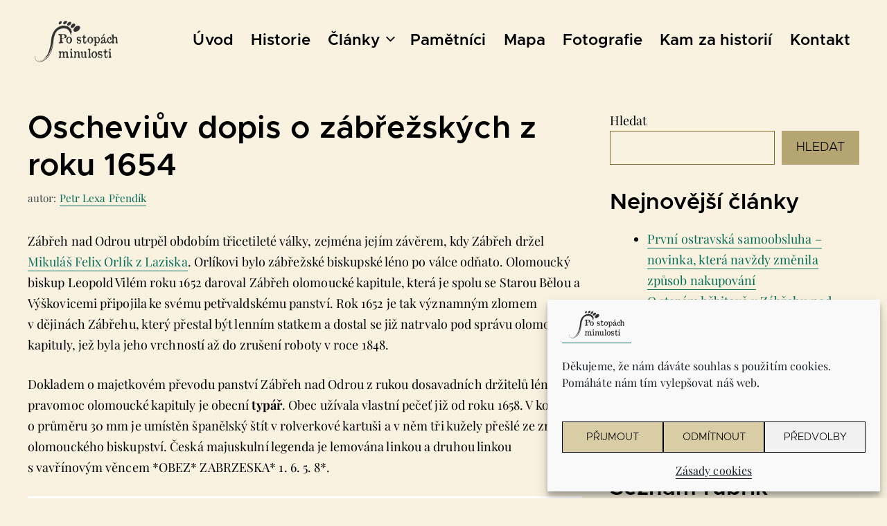

--- FILE ---
content_type: text/html; charset=UTF-8
request_url: https://historie.ovajih.cz/oscheviuv-dopis-o-zabrezskych-z-roku-1654/
body_size: 34131
content:
<!DOCTYPE html>
<html lang="cs">
<head>
	<meta charset="UTF-8">
	<meta name='robots' content='index, follow, max-image-preview:large, max-snippet:-1, max-video-preview:-1' />
	<style>img:is([sizes="auto" i], [sizes^="auto," i]) { contain-intrinsic-size: 3000px 1500px }</style>
	<meta name="viewport" content="width=device-width, initial-scale=1">
	<!-- This site is optimized with the Yoast SEO plugin v25.8 - https://yoast.com/wordpress/plugins/seo/ -->
	<title>Oscheviův dopis o zábřežských z roku 1654 - Po stopách minulosti Ostrava-Jih</title>
	<link rel="canonical" href="https://historie.ovajih.cz/oscheviuv-dopis-o-zabrezskych-z-roku-1654/" />
	<meta property="og:locale" content="cs_CZ" />
	<meta property="og:type" content="article" />
	<meta property="og:title" content="Oscheviův dopis o zábřežských z roku 1654 - Po stopách minulosti Ostrava-Jih" />
	<meta property="og:description" content="Zábřeh nad Odrou utrpěl obdobím třicetileté války, zejména jejím závěrem, kdy Zábřeh držel Mikuláš Felix Orlík z&nbsp;Laziska. Orlíkovi bylo zábřežské biskupské léno po válce odňato. Olomoucký biskup Leopold Vilém roku 1652 daroval Zábřeh olomoucké kapitule, která je spolu se Starou Bělou a Výškovicemi připojila ke svému petřvaldskému panství. Rok 1652 je tak významným zlomem v&nbsp;dějinách ... číst více" />
	<meta property="og:url" content="https://historie.ovajih.cz/oscheviuv-dopis-o-zabrezskych-z-roku-1654/" />
	<meta property="og:site_name" content="Po stopách minulosti Ostrava-Jih" />
	<meta property="article:published_time" content="2017-11-16T11:53:03+00:00" />
	<meta property="article:modified_time" content="2025-09-04T11:02:44+00:00" />
	<meta property="og:image" content="https://historie.ovajih.cz/wp-content/uploads/2017/11/DSC_1119-scaled.jpg" />
	<meta property="og:image:width" content="1718" />
	<meta property="og:image:height" content="2560" />
	<meta property="og:image:type" content="image/jpeg" />
	<meta name="author" content="Petr Lexa Přendík" />
	<meta name="twitter:card" content="summary_large_image" />
	<meta name="twitter:label1" content="Napsal(a)" />
	<meta name="twitter:data1" content="Petr Lexa Přendík" />
	<meta name="twitter:label2" content="Odhadovaná doba čtení" />
	<meta name="twitter:data2" content="8 minut" />
	<script type="application/ld+json" class="yoast-schema-graph">{"@context":"https://schema.org","@graph":[{"@type":"Article","@id":"https://historie.ovajih.cz/oscheviuv-dopis-o-zabrezskych-z-roku-1654/#article","isPartOf":{"@id":"https://historie.ovajih.cz/oscheviuv-dopis-o-zabrezskych-z-roku-1654/"},"author":{"name":"Petr Lexa Přendík","@id":"https://historie.ovajih.cz/#/schema/person/3a1d412b3dde21c9e0f2f9e8ad3ab97e"},"headline":"Oscheviův dopis o zábřežských z roku 1654","datePublished":"2017-11-16T11:53:03+00:00","dateModified":"2025-09-04T11:02:44+00:00","mainEntityOfPage":{"@id":"https://historie.ovajih.cz/oscheviuv-dopis-o-zabrezskych-z-roku-1654/"},"wordCount":1877,"commentCount":1,"publisher":{"@id":"https://historie.ovajih.cz/#organization"},"image":{"@id":"https://historie.ovajih.cz/oscheviuv-dopis-o-zabrezskych-z-roku-1654/#primaryimage"},"thumbnailUrl":"https://historie.ovajih.cz/wp-content/uploads/2017/11/DSC_1119-scaled.jpg","keywords":["události"],"articleSection":["Dějiny před industrializací"],"inLanguage":"cs","potentialAction":[{"@type":"CommentAction","name":"Comment","target":["https://historie.ovajih.cz/oscheviuv-dopis-o-zabrezskych-z-roku-1654/#respond"]}]},{"@type":"WebPage","@id":"https://historie.ovajih.cz/oscheviuv-dopis-o-zabrezskych-z-roku-1654/","url":"https://historie.ovajih.cz/oscheviuv-dopis-o-zabrezskych-z-roku-1654/","name":"Oscheviův dopis o zábřežských z roku 1654 - Po stopách minulosti Ostrava-Jih","isPartOf":{"@id":"https://historie.ovajih.cz/#website"},"primaryImageOfPage":{"@id":"https://historie.ovajih.cz/oscheviuv-dopis-o-zabrezskych-z-roku-1654/#primaryimage"},"image":{"@id":"https://historie.ovajih.cz/oscheviuv-dopis-o-zabrezskych-z-roku-1654/#primaryimage"},"thumbnailUrl":"https://historie.ovajih.cz/wp-content/uploads/2017/11/DSC_1119-scaled.jpg","datePublished":"2017-11-16T11:53:03+00:00","dateModified":"2025-09-04T11:02:44+00:00","breadcrumb":{"@id":"https://historie.ovajih.cz/oscheviuv-dopis-o-zabrezskych-z-roku-1654/#breadcrumb"},"inLanguage":"cs","potentialAction":[{"@type":"ReadAction","target":["https://historie.ovajih.cz/oscheviuv-dopis-o-zabrezskych-z-roku-1654/"]}]},{"@type":"ImageObject","inLanguage":"cs","@id":"https://historie.ovajih.cz/oscheviuv-dopis-o-zabrezskych-z-roku-1654/#primaryimage","url":"https://historie.ovajih.cz/wp-content/uploads/2017/11/DSC_1119-scaled.jpg","contentUrl":"https://historie.ovajih.cz/wp-content/uploads/2017/11/DSC_1119-scaled.jpg","width":1718,"height":2560},{"@type":"BreadcrumbList","@id":"https://historie.ovajih.cz/oscheviuv-dopis-o-zabrezskych-z-roku-1654/#breadcrumb","itemListElement":[{"@type":"ListItem","position":1,"name":"Domů","item":"https://historie.ovajih.cz/"},{"@type":"ListItem","position":2,"name":"Články","item":"https://historie.ovajih.cz/clanky/"},{"@type":"ListItem","position":3,"name":"Oscheviův dopis o zábřežských z roku 1654"}]},{"@type":"WebSite","@id":"https://historie.ovajih.cz/#website","url":"https://historie.ovajih.cz/","name":"Po stopách minulosti Ostrava-Jih","description":"Historie městské části Ostrava-Jih","publisher":{"@id":"https://historie.ovajih.cz/#organization"},"potentialAction":[{"@type":"SearchAction","target":{"@type":"EntryPoint","urlTemplate":"https://historie.ovajih.cz/?s={search_term_string}"},"query-input":{"@type":"PropertyValueSpecification","valueRequired":true,"valueName":"search_term_string"}}],"inLanguage":"cs"},{"@type":"Organization","@id":"https://historie.ovajih.cz/#organization","name":"Po stopách minulosti Ostrava-Jih","url":"https://historie.ovajih.cz/","logo":{"@type":"ImageObject","inLanguage":"cs","@id":"https://historie.ovajih.cz/#/schema/logo/image/","url":"https://historie.ovajih.cz/wp-content/uploads/2025/08/logo-po-stopach-minulosti-historie-ostrava-jih.svg","contentUrl":"https://historie.ovajih.cz/wp-content/uploads/2025/08/logo-po-stopach-minulosti-historie-ostrava-jih.svg","caption":"Po stopách minulosti Ostrava-Jih"},"image":{"@id":"https://historie.ovajih.cz/#/schema/logo/image/"}},{"@type":"Person","@id":"https://historie.ovajih.cz/#/schema/person/3a1d412b3dde21c9e0f2f9e8ad3ab97e","name":"Petr Lexa Přendík","image":{"@type":"ImageObject","inLanguage":"cs","@id":"https://historie.ovajih.cz/#/schema/person/image/","url":"https://secure.gravatar.com/avatar/9c09211b21679889329417c957bd111ab67534364c169c64992f661fc39e383e?s=96&d=mm&r=g","contentUrl":"https://secure.gravatar.com/avatar/9c09211b21679889329417c957bd111ab67534364c169c64992f661fc39e383e?s=96&d=mm&r=g","caption":"Petr Lexa Přendík"},"url":"https://historie.ovajih.cz/author/petr-lexa-prendik/"}]}</script>
	<!-- / Yoast SEO plugin. -->


<link rel="alternate" type="application/rss+xml" title="Po stopách minulosti Ostrava-Jih &raquo; RSS zdroj" href="https://historie.ovajih.cz/feed/" />
<link rel="alternate" type="application/rss+xml" title="Po stopách minulosti Ostrava-Jih &raquo; RSS komentářů" href="https://historie.ovajih.cz/comments/feed/" />
<link rel="alternate" type="application/rss+xml" title="Po stopách minulosti Ostrava-Jih &raquo; RSS komentářů pro Oscheviův dopis o zábřežských z roku 1654" href="https://historie.ovajih.cz/oscheviuv-dopis-o-zabrezskych-z-roku-1654/feed/" />
<script>
window._wpemojiSettings = {"baseUrl":"https:\/\/s.w.org\/images\/core\/emoji\/16.0.1\/72x72\/","ext":".png","svgUrl":"https:\/\/s.w.org\/images\/core\/emoji\/16.0.1\/svg\/","svgExt":".svg","source":{"concatemoji":"https:\/\/historie.ovajih.cz\/wp-includes\/js\/wp-emoji-release.min.js?ver=6.8.3"}};
/*! This file is auto-generated */
!function(s,n){var o,i,e;function c(e){try{var t={supportTests:e,timestamp:(new Date).valueOf()};sessionStorage.setItem(o,JSON.stringify(t))}catch(e){}}function p(e,t,n){e.clearRect(0,0,e.canvas.width,e.canvas.height),e.fillText(t,0,0);var t=new Uint32Array(e.getImageData(0,0,e.canvas.width,e.canvas.height).data),a=(e.clearRect(0,0,e.canvas.width,e.canvas.height),e.fillText(n,0,0),new Uint32Array(e.getImageData(0,0,e.canvas.width,e.canvas.height).data));return t.every(function(e,t){return e===a[t]})}function u(e,t){e.clearRect(0,0,e.canvas.width,e.canvas.height),e.fillText(t,0,0);for(var n=e.getImageData(16,16,1,1),a=0;a<n.data.length;a++)if(0!==n.data[a])return!1;return!0}function f(e,t,n,a){switch(t){case"flag":return n(e,"\ud83c\udff3\ufe0f\u200d\u26a7\ufe0f","\ud83c\udff3\ufe0f\u200b\u26a7\ufe0f")?!1:!n(e,"\ud83c\udde8\ud83c\uddf6","\ud83c\udde8\u200b\ud83c\uddf6")&&!n(e,"\ud83c\udff4\udb40\udc67\udb40\udc62\udb40\udc65\udb40\udc6e\udb40\udc67\udb40\udc7f","\ud83c\udff4\u200b\udb40\udc67\u200b\udb40\udc62\u200b\udb40\udc65\u200b\udb40\udc6e\u200b\udb40\udc67\u200b\udb40\udc7f");case"emoji":return!a(e,"\ud83e\udedf")}return!1}function g(e,t,n,a){var r="undefined"!=typeof WorkerGlobalScope&&self instanceof WorkerGlobalScope?new OffscreenCanvas(300,150):s.createElement("canvas"),o=r.getContext("2d",{willReadFrequently:!0}),i=(o.textBaseline="top",o.font="600 32px Arial",{});return e.forEach(function(e){i[e]=t(o,e,n,a)}),i}function t(e){var t=s.createElement("script");t.src=e,t.defer=!0,s.head.appendChild(t)}"undefined"!=typeof Promise&&(o="wpEmojiSettingsSupports",i=["flag","emoji"],n.supports={everything:!0,everythingExceptFlag:!0},e=new Promise(function(e){s.addEventListener("DOMContentLoaded",e,{once:!0})}),new Promise(function(t){var n=function(){try{var e=JSON.parse(sessionStorage.getItem(o));if("object"==typeof e&&"number"==typeof e.timestamp&&(new Date).valueOf()<e.timestamp+604800&&"object"==typeof e.supportTests)return e.supportTests}catch(e){}return null}();if(!n){if("undefined"!=typeof Worker&&"undefined"!=typeof OffscreenCanvas&&"undefined"!=typeof URL&&URL.createObjectURL&&"undefined"!=typeof Blob)try{var e="postMessage("+g.toString()+"("+[JSON.stringify(i),f.toString(),p.toString(),u.toString()].join(",")+"));",a=new Blob([e],{type:"text/javascript"}),r=new Worker(URL.createObjectURL(a),{name:"wpTestEmojiSupports"});return void(r.onmessage=function(e){c(n=e.data),r.terminate(),t(n)})}catch(e){}c(n=g(i,f,p,u))}t(n)}).then(function(e){for(var t in e)n.supports[t]=e[t],n.supports.everything=n.supports.everything&&n.supports[t],"flag"!==t&&(n.supports.everythingExceptFlag=n.supports.everythingExceptFlag&&n.supports[t]);n.supports.everythingExceptFlag=n.supports.everythingExceptFlag&&!n.supports.flag,n.DOMReady=!1,n.readyCallback=function(){n.DOMReady=!0}}).then(function(){return e}).then(function(){var e;n.supports.everything||(n.readyCallback(),(e=n.source||{}).concatemoji?t(e.concatemoji):e.wpemoji&&e.twemoji&&(t(e.twemoji),t(e.wpemoji)))}))}((window,document),window._wpemojiSettings);
</script>
<link rel='stylesheet' id='generatepress-fonts-css' href='https://historie.ovajih.cz/wp-content/uploads/generatepress/fonts/fonts.css?ver=1756468212' media='all' />
<style id='wp-emoji-styles-inline-css'>

	img.wp-smiley, img.emoji {
		display: inline !important;
		border: none !important;
		box-shadow: none !important;
		height: 1em !important;
		width: 1em !important;
		margin: 0 0.07em !important;
		vertical-align: -0.1em !important;
		background: none !important;
		padding: 0 !important;
	}
</style>
<link rel='stylesheet' id='wp-block-library-css' href='https://historie.ovajih.cz/wp-includes/css/dist/block-library/style.min.css?ver=6.8.3' media='all' />
<style id='classic-theme-styles-inline-css'>
/*! This file is auto-generated */
.wp-block-button__link{color:#fff;background-color:#32373c;border-radius:9999px;box-shadow:none;text-decoration:none;padding:calc(.667em + 2px) calc(1.333em + 2px);font-size:1.125em}.wp-block-file__button{background:#32373c;color:#fff;text-decoration:none}
</style>
<link rel='stylesheet' id='icb-image-compare-style-css' href='https://historie.ovajih.cz/wp-content/plugins/before-after-image-compare/build/view.css?ver=6.8.3' media='all' />
<style id='global-styles-inline-css'>
:root{--wp--preset--aspect-ratio--square: 1;--wp--preset--aspect-ratio--4-3: 4/3;--wp--preset--aspect-ratio--3-4: 3/4;--wp--preset--aspect-ratio--3-2: 3/2;--wp--preset--aspect-ratio--2-3: 2/3;--wp--preset--aspect-ratio--16-9: 16/9;--wp--preset--aspect-ratio--9-16: 9/16;--wp--preset--color--black: #000000;--wp--preset--color--cyan-bluish-gray: #abb8c3;--wp--preset--color--white: #ffffff;--wp--preset--color--pale-pink: #f78da7;--wp--preset--color--vivid-red: #cf2e2e;--wp--preset--color--luminous-vivid-orange: #ff6900;--wp--preset--color--luminous-vivid-amber: #fcb900;--wp--preset--color--light-green-cyan: #7bdcb5;--wp--preset--color--vivid-green-cyan: #00d084;--wp--preset--color--pale-cyan-blue: #8ed1fc;--wp--preset--color--vivid-cyan-blue: #0693e3;--wp--preset--color--vivid-purple: #9b51e0;--wp--preset--color--contrast: var(--contrast);--wp--preset--color--contrast-2: var(--contrast-2);--wp--preset--color--contrast-3: var(--contrast-3);--wp--preset--color--base: var(--base);--wp--preset--color--base-2: var(--base-2);--wp--preset--color--base-3: var(--base-3);--wp--preset--color--accent: var(--accent);--wp--preset--color--global-color-8: var(--global-color-8);--wp--preset--color--global-color-9: var(--global-color-9);--wp--preset--color--not-valid: var(--not-valid);--wp--preset--color--secondary: var(--secondary);--wp--preset--color--second-2: var(--second2);--wp--preset--color--dark-transparent: var(--dark-transparent);--wp--preset--gradient--vivid-cyan-blue-to-vivid-purple: linear-gradient(135deg,rgba(6,147,227,1) 0%,rgb(155,81,224) 100%);--wp--preset--gradient--light-green-cyan-to-vivid-green-cyan: linear-gradient(135deg,rgb(122,220,180) 0%,rgb(0,208,130) 100%);--wp--preset--gradient--luminous-vivid-amber-to-luminous-vivid-orange: linear-gradient(135deg,rgba(252,185,0,1) 0%,rgba(255,105,0,1) 100%);--wp--preset--gradient--luminous-vivid-orange-to-vivid-red: linear-gradient(135deg,rgba(255,105,0,1) 0%,rgb(207,46,46) 100%);--wp--preset--gradient--very-light-gray-to-cyan-bluish-gray: linear-gradient(135deg,rgb(238,238,238) 0%,rgb(169,184,195) 100%);--wp--preset--gradient--cool-to-warm-spectrum: linear-gradient(135deg,rgb(74,234,220) 0%,rgb(151,120,209) 20%,rgb(207,42,186) 40%,rgb(238,44,130) 60%,rgb(251,105,98) 80%,rgb(254,248,76) 100%);--wp--preset--gradient--blush-light-purple: linear-gradient(135deg,rgb(255,206,236) 0%,rgb(152,150,240) 100%);--wp--preset--gradient--blush-bordeaux: linear-gradient(135deg,rgb(254,205,165) 0%,rgb(254,45,45) 50%,rgb(107,0,62) 100%);--wp--preset--gradient--luminous-dusk: linear-gradient(135deg,rgb(255,203,112) 0%,rgb(199,81,192) 50%,rgb(65,88,208) 100%);--wp--preset--gradient--pale-ocean: linear-gradient(135deg,rgb(255,245,203) 0%,rgb(182,227,212) 50%,rgb(51,167,181) 100%);--wp--preset--gradient--electric-grass: linear-gradient(135deg,rgb(202,248,128) 0%,rgb(113,206,126) 100%);--wp--preset--gradient--midnight: linear-gradient(135deg,rgb(2,3,129) 0%,rgb(40,116,252) 100%);--wp--preset--font-size--small: 13px;--wp--preset--font-size--medium: 20px;--wp--preset--font-size--large: 36px;--wp--preset--font-size--x-large: 42px;--wp--preset--spacing--20: 0.44rem;--wp--preset--spacing--30: 0.67rem;--wp--preset--spacing--40: 1rem;--wp--preset--spacing--50: 1.5rem;--wp--preset--spacing--60: 2.25rem;--wp--preset--spacing--70: 3.38rem;--wp--preset--spacing--80: 5.06rem;--wp--preset--shadow--natural: 6px 6px 9px rgba(0, 0, 0, 0.2);--wp--preset--shadow--deep: 12px 12px 50px rgba(0, 0, 0, 0.4);--wp--preset--shadow--sharp: 6px 6px 0px rgba(0, 0, 0, 0.2);--wp--preset--shadow--outlined: 6px 6px 0px -3px rgba(255, 255, 255, 1), 6px 6px rgba(0, 0, 0, 1);--wp--preset--shadow--crisp: 6px 6px 0px rgba(0, 0, 0, 1);}:where(.is-layout-flex){gap: 0.5em;}:where(.is-layout-grid){gap: 0.5em;}body .is-layout-flex{display: flex;}.is-layout-flex{flex-wrap: wrap;align-items: center;}.is-layout-flex > :is(*, div){margin: 0;}body .is-layout-grid{display: grid;}.is-layout-grid > :is(*, div){margin: 0;}:where(.wp-block-columns.is-layout-flex){gap: 2em;}:where(.wp-block-columns.is-layout-grid){gap: 2em;}:where(.wp-block-post-template.is-layout-flex){gap: 1.25em;}:where(.wp-block-post-template.is-layout-grid){gap: 1.25em;}.has-black-color{color: var(--wp--preset--color--black) !important;}.has-cyan-bluish-gray-color{color: var(--wp--preset--color--cyan-bluish-gray) !important;}.has-white-color{color: var(--wp--preset--color--white) !important;}.has-pale-pink-color{color: var(--wp--preset--color--pale-pink) !important;}.has-vivid-red-color{color: var(--wp--preset--color--vivid-red) !important;}.has-luminous-vivid-orange-color{color: var(--wp--preset--color--luminous-vivid-orange) !important;}.has-luminous-vivid-amber-color{color: var(--wp--preset--color--luminous-vivid-amber) !important;}.has-light-green-cyan-color{color: var(--wp--preset--color--light-green-cyan) !important;}.has-vivid-green-cyan-color{color: var(--wp--preset--color--vivid-green-cyan) !important;}.has-pale-cyan-blue-color{color: var(--wp--preset--color--pale-cyan-blue) !important;}.has-vivid-cyan-blue-color{color: var(--wp--preset--color--vivid-cyan-blue) !important;}.has-vivid-purple-color{color: var(--wp--preset--color--vivid-purple) !important;}.has-black-background-color{background-color: var(--wp--preset--color--black) !important;}.has-cyan-bluish-gray-background-color{background-color: var(--wp--preset--color--cyan-bluish-gray) !important;}.has-white-background-color{background-color: var(--wp--preset--color--white) !important;}.has-pale-pink-background-color{background-color: var(--wp--preset--color--pale-pink) !important;}.has-vivid-red-background-color{background-color: var(--wp--preset--color--vivid-red) !important;}.has-luminous-vivid-orange-background-color{background-color: var(--wp--preset--color--luminous-vivid-orange) !important;}.has-luminous-vivid-amber-background-color{background-color: var(--wp--preset--color--luminous-vivid-amber) !important;}.has-light-green-cyan-background-color{background-color: var(--wp--preset--color--light-green-cyan) !important;}.has-vivid-green-cyan-background-color{background-color: var(--wp--preset--color--vivid-green-cyan) !important;}.has-pale-cyan-blue-background-color{background-color: var(--wp--preset--color--pale-cyan-blue) !important;}.has-vivid-cyan-blue-background-color{background-color: var(--wp--preset--color--vivid-cyan-blue) !important;}.has-vivid-purple-background-color{background-color: var(--wp--preset--color--vivid-purple) !important;}.has-black-border-color{border-color: var(--wp--preset--color--black) !important;}.has-cyan-bluish-gray-border-color{border-color: var(--wp--preset--color--cyan-bluish-gray) !important;}.has-white-border-color{border-color: var(--wp--preset--color--white) !important;}.has-pale-pink-border-color{border-color: var(--wp--preset--color--pale-pink) !important;}.has-vivid-red-border-color{border-color: var(--wp--preset--color--vivid-red) !important;}.has-luminous-vivid-orange-border-color{border-color: var(--wp--preset--color--luminous-vivid-orange) !important;}.has-luminous-vivid-amber-border-color{border-color: var(--wp--preset--color--luminous-vivid-amber) !important;}.has-light-green-cyan-border-color{border-color: var(--wp--preset--color--light-green-cyan) !important;}.has-vivid-green-cyan-border-color{border-color: var(--wp--preset--color--vivid-green-cyan) !important;}.has-pale-cyan-blue-border-color{border-color: var(--wp--preset--color--pale-cyan-blue) !important;}.has-vivid-cyan-blue-border-color{border-color: var(--wp--preset--color--vivid-cyan-blue) !important;}.has-vivid-purple-border-color{border-color: var(--wp--preset--color--vivid-purple) !important;}.has-vivid-cyan-blue-to-vivid-purple-gradient-background{background: var(--wp--preset--gradient--vivid-cyan-blue-to-vivid-purple) !important;}.has-light-green-cyan-to-vivid-green-cyan-gradient-background{background: var(--wp--preset--gradient--light-green-cyan-to-vivid-green-cyan) !important;}.has-luminous-vivid-amber-to-luminous-vivid-orange-gradient-background{background: var(--wp--preset--gradient--luminous-vivid-amber-to-luminous-vivid-orange) !important;}.has-luminous-vivid-orange-to-vivid-red-gradient-background{background: var(--wp--preset--gradient--luminous-vivid-orange-to-vivid-red) !important;}.has-very-light-gray-to-cyan-bluish-gray-gradient-background{background: var(--wp--preset--gradient--very-light-gray-to-cyan-bluish-gray) !important;}.has-cool-to-warm-spectrum-gradient-background{background: var(--wp--preset--gradient--cool-to-warm-spectrum) !important;}.has-blush-light-purple-gradient-background{background: var(--wp--preset--gradient--blush-light-purple) !important;}.has-blush-bordeaux-gradient-background{background: var(--wp--preset--gradient--blush-bordeaux) !important;}.has-luminous-dusk-gradient-background{background: var(--wp--preset--gradient--luminous-dusk) !important;}.has-pale-ocean-gradient-background{background: var(--wp--preset--gradient--pale-ocean) !important;}.has-electric-grass-gradient-background{background: var(--wp--preset--gradient--electric-grass) !important;}.has-midnight-gradient-background{background: var(--wp--preset--gradient--midnight) !important;}.has-small-font-size{font-size: var(--wp--preset--font-size--small) !important;}.has-medium-font-size{font-size: var(--wp--preset--font-size--medium) !important;}.has-large-font-size{font-size: var(--wp--preset--font-size--large) !important;}.has-x-large-font-size{font-size: var(--wp--preset--font-size--x-large) !important;}
:where(.wp-block-post-template.is-layout-flex){gap: 1.25em;}:where(.wp-block-post-template.is-layout-grid){gap: 1.25em;}
:where(.wp-block-columns.is-layout-flex){gap: 2em;}:where(.wp-block-columns.is-layout-grid){gap: 2em;}
:root :where(.wp-block-pullquote){font-size: 1.5em;line-height: 1.6;}
</style>
<link rel='stylesheet' id='contact-form-7-css' href='https://historie.ovajih.cz/wp-content/plugins/contact-form-7/includes/css/styles.css?ver=6.1.3' media='all' />
<link rel='stylesheet' id='cmplz-general-css' href='https://historie.ovajih.cz/wp-content/plugins/complianz-gdpr/assets/css/cookieblocker.min.css?ver=1766000299' media='all' />
<link rel='stylesheet' id='generate-comments-css' href='https://historie.ovajih.cz/wp-content/themes/generatepress/assets/css/components/comments.min.css?ver=3.6.1' media='all' />
<link rel='stylesheet' id='generate-style-css' href='https://historie.ovajih.cz/wp-content/themes/generatepress/assets/css/main.min.css?ver=3.6.1' media='all' />
<style id='generate-style-inline-css'>
body{background-color:var(--base-2);color:var(--contrast);}a{color:var(--second2);}a{text-decoration:underline;}.entry-title a, .site-branding a, a.button, .wp-block-button__link, .main-navigation a{text-decoration:none;}a:hover, a:focus, a:active{color:var(--contrast);}.grid-container{max-width:1440px;}.wp-block-group__inner-container{max-width:1440px;margin-left:auto;margin-right:auto;}.site-header .header-image{width:120px;}.dropdown-click .main-navigation ul ul{display:none;visibility:hidden;}.dropdown-click .main-navigation ul ul ul.toggled-on{left:0;top:auto;position:relative;box-shadow:none;border-bottom:1px solid rgba(0,0,0,0.05);}.dropdown-click .main-navigation ul ul li:last-child > ul.toggled-on{border-bottom:0;}.dropdown-click .main-navigation ul.toggled-on, .dropdown-click .main-navigation ul li.sfHover > ul.toggled-on{display:block;left:auto;right:auto;opacity:1;visibility:visible;pointer-events:auto;height:auto;overflow:visible;float:none;}.dropdown-click .main-navigation.sub-menu-left .sub-menu.toggled-on, .dropdown-click .main-navigation.sub-menu-left ul li.sfHover > ul.toggled-on{right:0;}.dropdown-click nav ul ul ul{background-color:transparent;}.dropdown-click .widget-area .main-navigation ul ul{top:auto;position:absolute;float:none;width:100%;left:-99999px;}.dropdown-click .widget-area .main-navigation ul ul.toggled-on{position:relative;left:0;right:0;}.dropdown-click .widget-area.sidebar .main-navigation ul li.sfHover ul, .dropdown-click .widget-area.sidebar .main-navigation ul li:hover ul{right:0;left:0;}.dropdown-click .sfHover > a > .dropdown-menu-toggle > .gp-icon svg{transform:rotate(180deg);}.menu-item-has-children  .dropdown-menu-toggle[role="presentation"]{pointer-events:none;}:root{--contrast:#000000;--contrast-2:#404A51;--contrast-3:#b2b2be;--base:#D9CDA6;--base-2:#F9F2E0;--base-3:#ffffff;--accent:#7F6B2D;--global-color-8:#B5A572;--global-color-9:#F1E8C8;--not-valid:#d20303;--secondary:#12846e;--second2:#046d58;--dark-transparent:rgba(64,74,82,0.9);}:root .has-contrast-color{color:var(--contrast);}:root .has-contrast-background-color{background-color:var(--contrast);}:root .has-contrast-2-color{color:var(--contrast-2);}:root .has-contrast-2-background-color{background-color:var(--contrast-2);}:root .has-contrast-3-color{color:var(--contrast-3);}:root .has-contrast-3-background-color{background-color:var(--contrast-3);}:root .has-base-color{color:var(--base);}:root .has-base-background-color{background-color:var(--base);}:root .has-base-2-color{color:var(--base-2);}:root .has-base-2-background-color{background-color:var(--base-2);}:root .has-base-3-color{color:var(--base-3);}:root .has-base-3-background-color{background-color:var(--base-3);}:root .has-accent-color{color:var(--accent);}:root .has-accent-background-color{background-color:var(--accent);}:root .has-global-color-8-color{color:var(--global-color-8);}:root .has-global-color-8-background-color{background-color:var(--global-color-8);}:root .has-global-color-9-color{color:var(--global-color-9);}:root .has-global-color-9-background-color{background-color:var(--global-color-9);}:root .has-not-valid-color{color:var(--not-valid);}:root .has-not-valid-background-color{background-color:var(--not-valid);}:root .has-secondary-color{color:var(--secondary);}:root .has-secondary-background-color{background-color:var(--secondary);}:root .has-second2-color{color:var(--second2);}:root .has-second2-background-color{background-color:var(--second2);}:root .has-dark-transparent-color{color:var(--dark-transparent);}:root .has-dark-transparent-background-color{background-color:var(--dark-transparent);}html{font-family:var(--gp-font--playfair-display);font-weight:400;font-size:18px;letter-spacing:0.005em;}body, button, input, select, textarea{font-family:inherit;font-size:1rem;}body{line-height:1.7;}.main-navigation a, .main-navigation .menu-toggle, .main-navigation .menu-bar-items{font-family:var(--gp-font--metropolis);font-weight:700;font-size:1.25rem;}h1{font-family:var(--gp-font--metropolis);font-weight:700;font-size:2.5rem;margin-bottom:1rem;}@media (max-width:768px){h1{font-size:2rem;}}h2{font-family:var(--gp-font--metropolis);font-weight:700;font-size:2rem;margin-bottom:1rem;}@media (max-width:768px){h2{font-size:1.75rem;}}h3{font-family:var(--gp-font--metropolis);font-weight:700;font-size:1.72rem;margin-bottom:1rem;}@media (max-width:768px){h3{font-size:1.5rem;}}button:not(.menu-toggle),html input[type="button"],input[type="reset"],input[type="submit"],.button,.wp-block-button .wp-block-button__link{font-family:var(--gp-font--metropolis);font-weight:400;text-transform:uppercase;font-size:1rem;}.main-navigation .main-nav ul ul li a{font-weight:700;font-size:1rem;}h4{font-family:var(--gp-font--metropolis);font-weight:700;font-size:1.44rem;}@media (max-width:768px){h4{font-size:1.25rem;}}.footer-copy{font-family:var(--gp-font--metropolis);}.top-bar{background-color:#636363;color:#ffffff;}.top-bar a{color:#ffffff;}.top-bar a:hover{color:#303030;}.main-title a,.main-title a:hover{color:var(--contrast);}.site-description{color:var(--contrast-2);}.mobile-menu-control-wrapper .menu-toggle,.mobile-menu-control-wrapper .menu-toggle:hover,.mobile-menu-control-wrapper .menu-toggle:focus,.has-inline-mobile-toggle #site-navigation.toggled{background-color:rgba(0, 0, 0, 0.02);}.main-navigation .main-nav ul li a, .main-navigation .menu-toggle, .main-navigation .menu-bar-items{color:var(--contrast);}.main-navigation .main-nav ul li:not([class*="current-menu-"]):hover > a, .main-navigation .main-nav ul li:not([class*="current-menu-"]):focus > a, .main-navigation .main-nav ul li.sfHover:not([class*="current-menu-"]) > a, .main-navigation .menu-bar-item:hover > a, .main-navigation .menu-bar-item.sfHover > a{color:var(--second2);}button.menu-toggle:hover,button.menu-toggle:focus{color:var(--contrast);}.main-navigation .main-nav ul li[class*="current-menu-"] > a{color:var(--second2);}.navigation-search input[type="search"],.navigation-search input[type="search"]:active, .navigation-search input[type="search"]:focus, .main-navigation .main-nav ul li.search-item.active > a, .main-navigation .menu-bar-items .search-item.active > a{color:var(--second2);}.main-navigation ul ul{background-color:var(--base);}.main-navigation .main-nav ul ul li a{color:var(--contrast-2);}.main-navigation .main-nav ul ul li:not([class*="current-menu-"]):hover > a,.main-navigation .main-nav ul ul li:not([class*="current-menu-"]):focus > a, .main-navigation .main-nav ul ul li.sfHover:not([class*="current-menu-"]) > a{color:var(--contrast);}.main-navigation .main-nav ul ul li[class*="current-menu-"] > a{color:var(--contrast);}.entry-title a{color:var(--contrast);}.entry-title a:hover{color:var(--contrast-2);}.entry-meta{color:var(--contrast-2);}.footer-widgets{color:var(--base-3);background-color:var(--contrast-2);}.footer-widgets a{color:var(--base);}.footer-widgets a:hover{color:var(--base-2);}.footer-widgets .widget-title{color:var(--base-3);}.site-info{color:var(--base-3);background-color:var(--contrast-2);}.site-info a{color:var(--base);}.site-info a:hover{color:var(--base-2);}.footer-bar .widget_nav_menu .current-menu-item a{color:var(--base-2);}input[type="text"],input[type="email"],input[type="url"],input[type="password"],input[type="search"],input[type="tel"],input[type="number"],textarea,select{color:var(--contrast);background-color:var(--base-2);border-color:var(--accent);}input[type="text"]:focus,input[type="email"]:focus,input[type="url"]:focus,input[type="password"]:focus,input[type="search"]:focus,input[type="tel"]:focus,input[type="number"]:focus,textarea:focus,select:focus{color:var(--contrast);background-color:var(--base-2);border-color:var(--second2);}button,html input[type="button"],input[type="reset"],input[type="submit"],a.button,a.wp-block-button__link:not(.has-background){color:var(--contrast);background-color:var(--global-color-8);}button:hover,html input[type="button"]:hover,input[type="reset"]:hover,input[type="submit"]:hover,a.button:hover,button:focus,html input[type="button"]:focus,input[type="reset"]:focus,input[type="submit"]:focus,a.button:focus,a.wp-block-button__link:not(.has-background):active,a.wp-block-button__link:not(.has-background):focus,a.wp-block-button__link:not(.has-background):hover{color:#ffffff;background-color:var(--accent);}a.generate-back-to-top{background-color:rgba( 0,0,0,0.4 );color:#ffffff;}a.generate-back-to-top:hover,a.generate-back-to-top:focus{background-color:rgba( 0,0,0,0.6 );color:#ffffff;}:root{--gp-search-modal-bg-color:var(--base-3);--gp-search-modal-text-color:var(--contrast);--gp-search-modal-overlay-bg-color:rgba(0,0,0,0.2);}@media (max-width: 1195px){.main-navigation .menu-bar-item:hover > a, .main-navigation .menu-bar-item.sfHover > a{background:none;color:var(--contrast);}}.nav-below-header .main-navigation .inside-navigation.grid-container, .nav-above-header .main-navigation .inside-navigation.grid-container{padding:0px 20px 0px 20px;}.site-main .wp-block-group__inner-container{padding:40px;}.separate-containers .paging-navigation{padding-top:20px;padding-bottom:20px;}.entry-content .alignwide, body:not(.no-sidebar) .entry-content .alignfull{margin-left:-40px;width:calc(100% + 80px);max-width:calc(100% + 80px);}.main-navigation ul ul{width:300px;}.rtl .menu-item-has-children .dropdown-menu-toggle{padding-left:20px;}.rtl .main-navigation .main-nav ul li.menu-item-has-children > a{padding-right:20px;}.inside-site-info{padding:20px;}@media (max-width:768px){.separate-containers .inside-article, .separate-containers .comments-area, .separate-containers .page-header, .separate-containers .paging-navigation, .one-container .site-content, .inside-page-header{padding:20px;}.site-main .wp-block-group__inner-container{padding:20px;}.inside-top-bar{padding-right:30px;padding-left:30px;}.inside-header{padding-right:30px;padding-left:30px;}.widget-area .widget{padding-top:30px;padding-right:30px;padding-bottom:30px;padding-left:30px;}.footer-widgets-container{padding-top:30px;padding-right:30px;padding-bottom:30px;padding-left:30px;}.inside-site-info{padding-right:30px;padding-left:30px;}.entry-content .alignwide, body:not(.no-sidebar) .entry-content .alignfull{margin-left:-20px;width:calc(100% + 40px);max-width:calc(100% + 40px);}.one-container .site-main .paging-navigation{margin-bottom:20px;}}/* End cached CSS */.is-right-sidebar{width:30%;}.is-left-sidebar{width:30%;}.site-content .content-area{width:70%;}@media (max-width: 1195px){.main-navigation .menu-toggle,.sidebar-nav-mobile:not(#sticky-placeholder){display:block;}.main-navigation ul,.gen-sidebar-nav,.main-navigation:not(.slideout-navigation):not(.toggled) .main-nav > ul,.has-inline-mobile-toggle #site-navigation .inside-navigation > *:not(.navigation-search):not(.main-nav){display:none;}.nav-align-right .inside-navigation,.nav-align-center .inside-navigation{justify-content:space-between;}.has-inline-mobile-toggle .mobile-menu-control-wrapper{display:flex;flex-wrap:wrap;}.has-inline-mobile-toggle .inside-header{flex-direction:row;text-align:left;flex-wrap:wrap;}.has-inline-mobile-toggle .header-widget,.has-inline-mobile-toggle #site-navigation{flex-basis:100%;}.nav-float-left .has-inline-mobile-toggle #site-navigation{order:10;}}
.dynamic-author-image-rounded{border-radius:100%;}.dynamic-featured-image, .dynamic-author-image{vertical-align:middle;}.one-container.blog .dynamic-content-template:not(:last-child), .one-container.archive .dynamic-content-template:not(:last-child){padding-bottom:0px;}.dynamic-entry-excerpt > p:last-child{margin-bottom:0px;}
</style>
<link rel='stylesheet' id='generate-child-css' href='https://historie.ovajih.cz/wp-content/themes/postopachminulosti2025/style.css?ver=1753769223' media='all' />
<link rel='stylesheet' id='fancybox-css' href='https://historie.ovajih.cz/wp-content/plugins/easy-fancybox/fancybox/1.5.4/jquery.fancybox.min.css?ver=6.8.3' media='screen' />
<style id='fancybox-inline-css'>
#fancybox-outer{background:#ffffff}#fancybox-content{background:#ffffff;border-color:#ffffff;color:#000000;}#fancybox-title,#fancybox-title-float-main{color:#fff}
</style>
<style id='generateblocks-inline-css'>
.gb-container-ef5ba396{padding:4rem 2rem 1rem;background-color:var(--base);color:var(--contrast);}.gb-container-ef5ba396 a{color:var(--contrast-2);}.gb-container-ef5ba396 a:hover{color:var(--contrast);}.gb-container-6161e4ae{max-width:1440px;margin-right:auto;margin-left:auto;}.gb-container-ef639c79{padding:0.5rem 2rem 1px;margin:0rem;background-color:var(--contrast-2);color:var(--base-3);}.gb-container-ef639c79 a{color:var(--base);}.gb-container-ef639c79 a:hover{color:var(--base-3);}:root{--gb-container-width:1440px;}.gb-container .wp-block-image img{vertical-align:middle;}.gb-grid-wrapper .wp-block-image{margin-bottom:0;}.gb-highlight{background:none;}.gb-shape{line-height:0;}.gb-element-3b46f25c{background-color:var(--global-color-9)}
</style>
<link rel='stylesheet' id='yarppRelatedCss-css' href='https://historie.ovajih.cz/wp-content/plugins/yet-another-related-posts-plugin/style/related.css?ver=5.30.11' media='all' />
<script src="https://historie.ovajih.cz/wp-includes/js/jquery/jquery.min.js?ver=3.7.1" id="jquery-core-js"></script>
<script src="https://historie.ovajih.cz/wp-includes/js/jquery/jquery-migrate.min.js?ver=3.4.1" id="jquery-migrate-js"></script>
<link rel="https://api.w.org/" href="https://historie.ovajih.cz/wp-json/" /><link rel="alternate" title="JSON" type="application/json" href="https://historie.ovajih.cz/wp-json/wp/v2/posts/2954" /><link rel="EditURI" type="application/rsd+xml" title="RSD" href="https://historie.ovajih.cz/xmlrpc.php?rsd" />
<meta name="generator" content="WordPress 6.8.3" />
<link rel='shortlink' href='https://historie.ovajih.cz/?p=2954' />
<link rel="alternate" title="oEmbed (JSON)" type="application/json+oembed" href="https://historie.ovajih.cz/wp-json/oembed/1.0/embed?url=https%3A%2F%2Fhistorie.ovajih.cz%2Foscheviuv-dopis-o-zabrezskych-z-roku-1654%2F" />
<link rel="alternate" title="oEmbed (XML)" type="text/xml+oembed" href="https://historie.ovajih.cz/wp-json/oembed/1.0/embed?url=https%3A%2F%2Fhistorie.ovajih.cz%2Foscheviuv-dopis-o-zabrezskych-z-roku-1654%2F&#038;format=xml" />
    
    <!-- Matomo -->
    <script>
      var _paq = window._paq = window._paq || [];
      /* tracker methods like "setCustomDimension" should be called before "trackPageView" */
      _paq.push(["setDocumentTitle", document.domain + "/" + document.title]);
      _paq.push(["setCookieDomain", "*.historie.ovajih.cz"]);
      _paq.push(["setDomains", ["*.historie.ovajih.cz"]]);
      _paq.push(['trackPageView']);
      _paq.push(['enableLinkTracking']);
      (function() {
        var u="https://statistikyweb.ostrava.cz/";
        _paq.push(['setTrackerUrl', u+'matomo.php']);
        _paq.push(['setSiteId', '65']);
        var d=document, g=d.createElement('script'), s=d.getElementsByTagName('script')[0];
        g.async=true; g.src=u+'matomo.js'; s.parentNode.insertBefore(g,s);
      })();
    </script>
    <!-- End Matomo Code -->

			<style>.cmplz-hidden {
					display: none !important;
				}</style><link rel="pingback" href="https://historie.ovajih.cz/xmlrpc.php">
<link rel="icon" href="https://historie.ovajih.cz/wp-content/uploads/2025/08/cropped-cropped-favicon_crop-32x32.webp" sizes="32x32" />
<link rel="icon" href="https://historie.ovajih.cz/wp-content/uploads/2025/08/cropped-cropped-favicon_crop-192x192.webp" sizes="192x192" />
<link rel="apple-touch-icon" href="https://historie.ovajih.cz/wp-content/uploads/2025/08/cropped-cropped-favicon_crop-180x180.webp" />
<meta name="msapplication-TileImage" content="https://historie.ovajih.cz/wp-content/uploads/2025/08/cropped-cropped-favicon_crop-270x270.webp" />
		<style id="wp-custom-css">
			/* == TYPOGRAPHY == */
/* size like h4 */
.heading-footer {
	font-family: var(--gp-font--playfair-display);
  font-weight: 600;
  font-size: 1.33rem;
}
/* list without disc + margin */
.list-without {
	
}

/* == SITE LOGO == */
.site-logo a,
.site-header .site-logo a:link,
.site-header .site-logo a:visited {
	padding: 0.5rem;
}

.site-logo a:hover, 
.site-logo a:focus, 
.site-logo a:active {
  border: 1px solid var(--global-color-8);
	padding-bottom: 0.5rem;
}
/* == DEFAULT MARGIN BOTTOM == */
.default-margin-bottom {
	margin-bottom: 2rem;
}
/* == LISTS == */
/* widget with list - more space between li */
.widget ul li {
  margin-bottom: 1rem;
}
/* == HEADER MENU == */
/* smaller space between items */
.main-navigation .main-nav ul li a {
  padding-left: 0.7rem;
  padding-right: 0.7rem;
}
/* menu toggle button background */
.mobile-menu-control-wrapper .menu-toggle, .mobile-menu-control-wrapper .menu-toggle:hover, .mobile-menu-control-wrapper .menu-toggle:focus, .has-inline-mobile-toggle #site-navigation.toggled {
  background-color: transparent;
}
/* mobile menu - expanded */
.main-navigation.toggled .main-nav li {
  text-align: right;
}
/* optimize menu - dropdown arrow centered */
.menu-item-has-children .dropdown-menu-toggle {
  display: inline-flex;
	/* smaller space around > */
	padding-right: 4px;
  padding-left: 4px;
}
.menu-item-has-children .gp-icon {
  display: inline;
}
/* submenu bigger width */
.main-navigation ul ul {
  width: 250px;
}
/* == PICTURES == */
/* PICTURE - caption */
.wp-block-image figcaption,
.wp-caption .wp-caption-text {
	/* bigger font */
  font-size: 0.9rem;
	/* start with photo */
  text-align: left;
	/* more readable font */
	font-family: var(--gp-font--metropolis);
	/* erase default */
  padding-top: 0;
  opacity: 1;	
}
/* figcaption margins */
.wp-block-image :where(figcaption) {
  margin-bottom: 0;
  margin-top: 0;
}
/* default picture border */
.wp-block-image figure a img,
figure.wp-block-image a img {
  border: 2px solid var(--base);
}
/* picture hover effect - border */
.wp-block-image figure a:hover img,
figure.wp-block-image a:hover img {
  border: 2px solid var(--accent);
}
/* space after image */
.wp-block-image {
	margin-bottom: 1.5rem;
}
/* pictures alignright - on small screens no float */
@media (max-width: 500px) {
	.wp-block-image .alignright {
		float: none;
		margin: 0;
	}
}
/* == GALLERIES == */
/* GALLERY picture - caption */
.wp-block-gallery.has-nested-images figure.wp-block-image figcaption {
	/* background under text */
	background: linear-gradient(0deg, #000, #000, #0000);
  color: #fff;
  font-size: 0.9rem;
	/* smaller padding bottom */
  padding: 1rem 1rem 0.5rem;
	/* font for better readability */
	font-family: var(--gp-font--metropolis);
	/* text withouth shadow */
  text-shadow: 0;
}
/* default gallery border  */
.wp-block-gallery figure a img {
  border: none;
}
.wp-block-gallery figure a {
	border: none;
}
/* gallery border */
.wp-block-gallery .wp-block-image {
	/* default border */
  border: 2px solid var(--base);
}
/* gallery hover border */
.wp-block-gallery .wp-block-image:hover {
  border: 2px solid var(--accent);
}

/* == LINK WITH PICTURE == */
/* archives - link with picture */
a:has(img) {
  display: block;
	border-bottom: 0;
	padding-bottom: 0;
	margin-bottom: 0;
	line-height: 0;
}
a:has(img):hover, 
a:has(img):active, 
a:has(img):focus {
  border-bottom: 0;
	padding-bottom: 0;
	margin-bottom: 0;
}
/* == SIDEBAR == */
#right-sidebar .wp-block-latest-posts.wp-block-latest-posts__list {
  list-style: disc;
}
/* == BREAKPOINT SIDEBAR == */
@media (max-width: 960px) {
    .site-content {
        flex-direction: column;
    }
    .container .site-content .content-area {
        width: auto;
    }
    .is-left-sidebar.sidebar, .is-right-sidebar.sidebar {
        width: auto;
        order: initial;
    }
    #main {
        margin-left: 0;
        margin-right: 0;
    }
    body:not(.no-sidebar) #main {
        margin-bottom: 0;
    }
}
/* == HOMEPAGE == */
/* space before heading2 */
.home h2 {
  padding-top: 1.5rem;
}
/* HERO */
/* space after + background color */
#hp-hero {
	margin-bottom: 1.5rem;
	background-color: var(--contrast-2);
}
/* style title */
#hp-hero h1, 
/* style subtitle */
#hp-hero .hero-subtitle {
	color: var(--base-3);
	text-shadow: 0 1px 3px rgba(0, 0, 0, 0.6);
	z-index: 1;
}
#hp-hero .hero-subtitle {
	font-size: 1.5rem;
}

/* === ARCHIVE TEMPLATE === */
/* max width: 912px */
.max912 {
	max-width: 50.6rem;
	margin: 0 auto;
}
/* mobile + tablet space around articles */
@media (max-width: 960px) {
	.site-main .wp-block-group__inner-container {
  	padding: 1.5rem 0;
	}
}
/* minimal height item */
.dynamic-content-template .gb-grid-wrapper {
	min-height: 400px;
}
/* image no space bottom */
.loop-default-archive .gb-container:has(img) {
	line-height: 0;
}
/* space between archive items */
/* smaller space between archive items */
	.one-container.archive .post:not(:last-child):not(.is-loop-template-item), 
.one-container.blog .post:not(:last-child):not(.is-loop-template-item) {
  padding-bottom: 0;
	margin-bottom: 0;
}
/* archive - default loop item */
/* space left before item */
.loop-default-archive {
	margin-left: 5rem;
}
/* style flex */
.loop-default-archive .gb-grid-wrapper {
	/* left - no space */
	margin-left: 0;	
	/* picture vertical centered */
	align-items: center;
}
/* block with picture */
.loop-default-archive .gb-grid-wrapper > .gb-grid-column:first-child {
	/* no left space */
	padding-left: 0;
	/* 40% + 4rem from loop margin  */
	width: calc(40% + 4rem);
	max-width: 330px;
	/* margin picture = loop margin */
  margin-left: -5rem;
	/* for default picture */
  border: 2px solid var(--contrast-3);
}
/* heading not underlined */
.loop-default-archive h2 a {
  border-bottom: 0;
  padding-bottom: 0;
  margin-bottom: 0;
}
/* block with excerpt space after */
.loop-default-archive .dynamic-entry-excerpt {
	margin-bottom: 1rem;
}
/* no space bottom */
@media (max-width: 767px) {
  .loop-default-archive .gb-grid-wrapper > .gb-grid-column  {
    padding-bottom: 0;
  }
}
/* picture croped and fixed ratio*/
.loop-default-archive img {
	object-fit: cover;
	aspect-ratio: 1/1;
}
/* block with text */
.loop-default-archive .gb-grid-wrapper > .gb-grid-column:nth-child(2) {
	/* 60% + 1rem from loop margin  */
	width: calc(60% + 1rem);
	padding-left: 1rem;
}

@media (max-width: 767px) {
	/* bigger space around text box */
  .loop-default-archive .gb-grid-wrapper > .gb-grid-column:nth-child(2) > .gb-container {
    padding: 2rem 1rem;
  }
	/* MOBILE view - column content */
	/* flex column */
	.dynamic-content-template .gb-grid-wrapper {
		flex-direction: column;
		min-height: auto;
	}
	/* no space left + space top */
	.loop-default-archive {
 		margin-left: 0;
		margin-top: 8rem;
	}
	/* picture style */
	.loop-default-archive .gb-grid-wrapper > .gb-grid-column:first-child {
  	padding-left: 0;
  	width: 100%;
  	max-width: 330px;
  	margin: 0 auto;
		margin-top: -8rem;	
	}
	/* content style */
	.loop-default-archive .gb-grid-wrapper > .gb-grid-column:nth-child(2) {
  	width: 100%;
	}	
}
@media (max-width: 410px) {
	/* picture style - 80 % */
	.loop-default-archive .gb-grid-wrapper > .gb-grid-column:first-child {
  	width: 80%;
	}
}
/* END MOBIL MEDIA */
/* === END ARCHIVE TEMPLATE === */

/* PAGINATION */
/* spaces around */
@media (max-width: 960px) {
	#nav-below {
  	margin: 1rem 0 2rem;
	}
}
/* correct 2 lines */
@media (max-width: 35rem) {
	#nav-below .nav-links {
		display: flex;
		flex-wrap: wrap;
		row-gap: 0.5rem;
	}
}
/* == CITE == */
blockquote {
  border: 3px solid var(--contrast-3);
  font-size: 1.2rem;
  padding: 1.5em;
  width: calc(100% - 6rem);
  margin-left: 3rem;
}

/* == BUTTONS == */
/* no rounded borders + default border */
a.wp-block-button__link {
  border-radius: 0;
	border: 2px solid var(--global-color-8);
}
/* hover add border */
a.wp-block-button__link:hover {
	border: 2px solid var(--accent);
}

/* button - outline = second style  */
.wp-block-button.is-style-outline--2 a.wp-block-button__link:not(.has-background) {
  background-color: transparent;
	color: var(--contrast);
	border: 2px solid var(--global-color-8);
}
/* different hover */
.wp-block-button.is-style-outline--2 a.wp-block-button__link:hover:not(.has-background) {
	border: 2px solid var(--accent);
	background-color: var(--base-3);
}

/* == FOOTER == */
/* copyright smaller space after */
.footer-copy p {
	margin-bottom: 0.5rem;
}

/* == COMMENTS == */
/* heading smaller */
h2.comments-title {
	font-size: 1.33rem;
	margin-bottom: 0;
}
/* better visible border */
.comment-content {
  border: 1px solid var(--base);
}
/* no pinkbacks */
.pingback {
	display: none;
}

/* == FORM == */
/* STYLE focus at form */
.form-select:focus {
  border-color: #dad2b9;
  box-shadow: 0 0 0 .25rem hsla(46,31%,58%,.25);
  outline: 0;
}

/* == ARCHIVE PAGINATION == */
/* bigger space between */
.paging-navigation .nav-links > * {
  padding: 0.75rem 1rem;
  margin: 0.5rem;
	background: transparent;
	border: 1px solid var(--global-color-8);
margin: 0 4px;
}
/* hover efect */
.paging-navigation .nav-links > *:hover {
  border: 1px solid var(--accent);
	background-color: var(--base-3);
}

/* == SINGLE POST NAVIGATION == */
/* more space around the navigation */
.site-main .post-navigation {
  margin: 2rem 0;
  display: flex;
}
/* next - right */
.post-navigation .nav-next {
    width: 50%;
    text-align: right;
}
/* previous - left */
.post-navigation .nav-previous {
    width: 50%;
}

.post-navigation .nav-previous .prev::before {
	content: "Předchozí: ";
}
/* hide svg icons */
.post-navigation .nav-next .gp-icon,
.post-navigation .nav-previous .gp-icon {
	display: none;
}
/* add text before */
.post-navigation .nav-next .next::before {
	content: "Následující: ";
}
@media (max-width:700px) {
	.site-main .post-navigation {
  	flex-direction: column;
	}	
	.post-navigation .nav-next,
	.post-navigation .nav-previous {
    width: 100%;
		text-align: left;
	}
}
/* == SINGLE == */
/* category links after post */
.single .main .cat-links .gp-icon,
.single .main .tags-links .gp-icon {
	display: none;
}
/* == CONTACT SECTION == */
.width100 {
	width: 100%;
}
#section-contact .site-content {
	flex-wrap: wrap;
}

/* == CONTACT FORM == */
/* items at 1 row, gap */
#section-contact .wpcf7 form {
	display: flex;
	flex-wrap: wrap;
	gap: 1rem;
}
/* smaller space after message */
.wpcf7 form .wpcf7-response-output {
  margin: 0;
}
/* width form items */
#section-contact .wpcf7 p {
	width: 30%;
}
/* order form items */
/* ??? */
#section-contact .wpcf7 p:first-child {
	order: 1;
}
/* name */
#section-contact .wpcf7 p:nth-child(2) {
	order: 2;
}
/* email */
#section-contact .wpcf7 p:nth-child(3) {
	order: 3;
}
/* theme */
#section-contact .wpcf7 p:nth-child(4) {
	order: 4;
}
/* message not valid */
.wpcf7 form.invalid .wpcf7-response-output, 
.wpcf7 form.unaccepted .wpcf7-response-output, 
.wpcf7 form.payment-required .wpcf7-response-output {
	order: 5;
	border-color: var(--not-valid);
	width: 100%;
}
/* submit */
#section-contact .wpcf7 p:nth-child(5){
	order: 6;
}
/* message form sended */
.wpcf7 form.sent .wpcf7-response-output {
  order: 7;
  border-color: var(--second2);
  width: 100%;
  background-color: var(--second2);
  color: var(--base-3);
}
/* MOBILE */
@media (max-width:767px) {
	#section-contact .wpcf7 {
		width: 100%;
	}
	/* form column */
	#section-contact .wpcf7 form {
		flex-direction: column;
	}
	/* less space between fields */
	#section-contact .wpcf7 p {
		margin-bottom: 0;
		width: 100%;
	}
}

/* == FIRELIGHT LIGHTBOX == */
/* no border around buttons */
#fancybox-wrap a {
	border: 0;
}
/* bigger buttons */
.fancy-ico span {
  width: 36px;
  height: 36px;
	/* position */
  left: 0px;
  top: 11px;
}
/* left arrow position */
#fancybox-prev span {
  left: 10px;
}
/* arrows */
#fancybox-prev span::after, #fancybox-next span::after {
  top: 11px;
  width: 11px;
  height: 11px;
}
/* right arrow */
#fancybox-next span::after, 
body.rtl #fancybox-prev span::after {
  right: 12px;
}
/* left arrow */
#fancybox-prev span::after, 
body.rtl #fancybox-next span::after {
  left: 12px;
}
/* close button */
#fancybox-close span::after, #fancybox-close span::before {
  top: 15px;
  left: 10px;
  width: 14px;
}
/* == Before After Image Compare == */
/* space after compare image */
.wp-block-icb-image-compare {
	margin-bottom: 2rem;
}
/* label colors */
div[id^="icbImageCompare"] .icbImageCompare .icb-comparison-wrapper .icb-label {
  background: var(--dark-transparent) !important;
}
/* captions color */
div[id^="icbImageCompare"] .icbImageCompare .icb-caption {
  color: var(--base-3) !important;
  background: var(--second2) !important;
	font-size: 1rem !important;
}
/* images width */
div[id^="icbImageCompare"] .icbImageCompare {
  width: 90% !important;
}
/* == END Before After Image Compare == */

/* == END FIRELIGHT LIGHTBOX == */

/* == PLUGIN BEFORE AFTER IMAGE == */
.bafg-twentytwenty-wrapper {
	margin-bottom: 2rem;
}

		</style>
		</head>

<body class="wp-singular post-template-default single single-post postid-2954 single-format-standard wp-custom-logo wp-embed-responsive wp-theme-generatepress wp-child-theme-postopachminulosti2025 post-image-above-header post-image-aligned-center sticky-menu-fade right-sidebar nav-float-right one-container header-aligned-left dropdown-click dropdown-click-menu-item" itemtype="https://schema.org/Blog" itemscope>
	<a class="screen-reader-text skip-link" href="#content" title="Přeskočit na obsah">Přeskočit na obsah</a>		<header class="site-header has-inline-mobile-toggle" id="masthead"  itemtype="https://schema.org/WPHeader" itemscope>
			<div class="inside-header grid-container">
				<div class="site-logo">
			<a href="https://historie.ovajih.cz/" title="Po stopách minulosti Ostrava-Jih" rel="home" aria-label="Úvodní stránka Po stopách minulosti Ostrava-Jih">
				<img width="600" height="161" class="header-image" src="https://historie.ovajih.cz/wp-content/uploads/2025/08/logo-po-stopach-minulosti-historie-ostrava-jih.svg" alt="Po stopách minulosti Ostrava-Jih" title="Po stopách minulosti Ostrava-Jih" >
			</a>
		</div>	<nav class="main-navigation mobile-menu-control-wrapper" id="mobile-menu-control-wrapper" aria-label="Přepnout mobil">
				<button data-nav="site-navigation" class="menu-toggle" aria-controls="primary-menu" aria-expanded="false">
			<span class="gp-icon icon-menu-bars"><svg viewBox="0 0 512 512" aria-hidden="true" xmlns="http://www.w3.org/2000/svg" width="1em" height="1em"><path d="M0 96c0-13.255 10.745-24 24-24h464c13.255 0 24 10.745 24 24s-10.745 24-24 24H24c-13.255 0-24-10.745-24-24zm0 160c0-13.255 10.745-24 24-24h464c13.255 0 24 10.745 24 24s-10.745 24-24 24H24c-13.255 0-24-10.745-24-24zm0 160c0-13.255 10.745-24 24-24h464c13.255 0 24 10.745 24 24s-10.745 24-24 24H24c-13.255 0-24-10.745-24-24z" /></svg><svg viewBox="0 0 512 512" aria-hidden="true" xmlns="http://www.w3.org/2000/svg" width="1em" height="1em"><path d="M71.029 71.029c9.373-9.372 24.569-9.372 33.942 0L256 222.059l151.029-151.03c9.373-9.372 24.569-9.372 33.942 0 9.372 9.373 9.372 24.569 0 33.942L289.941 256l151.03 151.029c9.372 9.373 9.372 24.569 0 33.942-9.373 9.372-24.569 9.372-33.942 0L256 289.941l-151.029 151.03c-9.373 9.372-24.569 9.372-33.942 0-9.372-9.373-9.372-24.569 0-33.942L222.059 256 71.029 104.971c-9.372-9.373-9.372-24.569 0-33.942z" /></svg></span><span class="mobile-menu">Menu</span>		</button>
	</nav>
			<nav class="main-navigation sub-menu-right" id="site-navigation" aria-label="Primární"  itemtype="https://schema.org/SiteNavigationElement" itemscope>
			<div class="inside-navigation grid-container">
								<button class="menu-toggle" aria-controls="primary-menu" aria-expanded="false">
					<span class="gp-icon icon-menu-bars"><svg viewBox="0 0 512 512" aria-hidden="true" xmlns="http://www.w3.org/2000/svg" width="1em" height="1em"><path d="M0 96c0-13.255 10.745-24 24-24h464c13.255 0 24 10.745 24 24s-10.745 24-24 24H24c-13.255 0-24-10.745-24-24zm0 160c0-13.255 10.745-24 24-24h464c13.255 0 24 10.745 24 24s-10.745 24-24 24H24c-13.255 0-24-10.745-24-24zm0 160c0-13.255 10.745-24 24-24h464c13.255 0 24 10.745 24 24s-10.745 24-24 24H24c-13.255 0-24-10.745-24-24z" /></svg><svg viewBox="0 0 512 512" aria-hidden="true" xmlns="http://www.w3.org/2000/svg" width="1em" height="1em"><path d="M71.029 71.029c9.373-9.372 24.569-9.372 33.942 0L256 222.059l151.029-151.03c9.373-9.372 24.569-9.372 33.942 0 9.372 9.373 9.372 24.569 0 33.942L289.941 256l151.03 151.029c9.372 9.373 9.372 24.569 0 33.942-9.373 9.372-24.569 9.372-33.942 0L256 289.941l-151.029 151.03c-9.373 9.372-24.569 9.372-33.942 0-9.372-9.373-9.372-24.569 0-33.942L222.059 256 71.029 104.971c-9.372-9.373-9.372-24.569 0-33.942z" /></svg></span><span class="mobile-menu">Menu</span>				</button>
				<div id="primary-menu" class="main-nav"><ul id="menu-menu-v-zahlavi" class=" menu sf-menu"><li id="menu-item-5888" class="menu-item menu-item-type-post_type menu-item-object-page menu-item-home menu-item-5888"><a href="https://historie.ovajih.cz/">Úvod</a></li>
<li id="menu-item-5890" class="menu-item menu-item-type-post_type menu-item-object-page menu-item-5890"><a href="https://historie.ovajih.cz/historie-obvodu/">Historie</a></li>
<li id="menu-item-5889" class="menu-item menu-item-type-post_type menu-item-object-page current_page_parent menu-item-has-children menu-item-5889"><a href="https://historie.ovajih.cz/clanky/" role="button" aria-expanded="false" aria-haspopup="true" aria-label="Otevřít podnabídku">Články<span role="presentation" class="dropdown-menu-toggle"><span class="gp-icon icon-arrow"><svg viewBox="0 0 330 512" aria-hidden="true" xmlns="http://www.w3.org/2000/svg" width="1em" height="1em"><path d="M305.913 197.085c0 2.266-1.133 4.815-2.833 6.514L171.087 335.593c-1.7 1.7-4.249 2.832-6.515 2.832s-4.815-1.133-6.515-2.832L26.064 203.599c-1.7-1.7-2.832-4.248-2.832-6.514s1.132-4.816 2.832-6.515l14.162-14.163c1.7-1.699 3.966-2.832 6.515-2.832 2.266 0 4.815 1.133 6.515 2.832l111.316 111.317 111.316-111.317c1.7-1.699 4.249-2.832 6.515-2.832s4.815 1.133 6.515 2.832l14.162 14.163c1.7 1.7 2.833 4.249 2.833 6.515z" /></svg></span></span></a>
<ul class="sub-menu">
	<li id="menu-item-5895" class="menu-item menu-item-type-taxonomy menu-item-object-category current-post-ancestor current-menu-parent current-post-parent menu-item-5895"><a href="https://historie.ovajih.cz/rubrika/dejiny-pred-industrializaci/">Dějiny před industrializací</a></li>
	<li id="menu-item-5894" class="menu-item menu-item-type-taxonomy menu-item-object-category menu-item-5894"><a href="https://historie.ovajih.cz/rubrika/dejiny-do-konce-2-sv-valky/">Dějiny do konce 2. sv. války</a></li>
	<li id="menu-item-5896" class="menu-item menu-item-type-taxonomy menu-item-object-category menu-item-5896"><a href="https://historie.ovajih.cz/rubrika/dejiny-za-socialismu/">Dějiny za socialismu</a></li>
	<li id="menu-item-5898" class="menu-item menu-item-type-taxonomy menu-item-object-category menu-item-5898"><a href="https://historie.ovajih.cz/rubrika/nejnovejsi-dejiny-po-roce-1989/">Nejnovější dějiny po roce 1989</a></li>
</ul>
</li>
<li id="menu-item-5897" class="menu-item menu-item-type-taxonomy menu-item-object-category menu-item-5897"><a href="https://historie.ovajih.cz/rubrika/pametnici-vypraveji/">Pamětníci</a></li>
<li id="menu-item-5891" class="menu-item menu-item-type-post_type menu-item-object-page menu-item-5891"><a href="https://historie.ovajih.cz/mapa/">Mapa</a></li>
<li id="menu-item-5899" class="menu-item menu-item-type-taxonomy menu-item-object-category menu-item-5899"><a href="https://historie.ovajih.cz/rubrika/fotografie/">Fotografie</a></li>
<li id="menu-item-5892" class="menu-item menu-item-type-post_type menu-item-object-page menu-item-5892"><a href="https://historie.ovajih.cz/kam-za-historii/">Kam za historií</a></li>
<li id="menu-item-5893" class="menu-item menu-item-type-post_type menu-item-object-page menu-item-5893"><a href="https://historie.ovajih.cz/kontakt/">Kontakt</a></li>
</ul></div>			</div>
		</nav>
					</div>
		</header>
		
	<div class="site grid-container container hfeed" id="page">
				<div class="site-content" id="content">
			
	<div class="content-area" id="primary">
		<main class="site-main" id="main">
			
<article id="post-2954" class="post-2954 post type-post status-publish format-standard has-post-thumbnail hentry category-dejiny-pred-industrializaci tag-udalosti" itemtype="https://schema.org/CreativeWork" itemscope>
	<div class="inside-article">
					<header class="entry-header">
				<h1 class="entry-title" itemprop="headline">Oscheviův dopis o zábřežských z roku 1654</h1>		<div class="entry-meta">
			<span class="byline">autor: <span class="author vcard" itemprop="author" itemtype="https://schema.org/Person" itemscope><a class="url fn n" href="https://historie.ovajih.cz/author/petr-lexa-prendik/" title="Zobrazit všechny příspěvky od Petr Lexa Přendík" rel="author" itemprop="url"><span class="author-name" itemprop="name">Petr Lexa Přendík</span></a></span></span> 		</div>
					</header>
			
		<div class="entry-content" itemprop="text">
			
<p class="has-text-align-left">Zábřeh nad Odrou utrpěl obdobím třicetileté války, zejména jejím závěrem, kdy Zábřeh držel <a href="https://historie.ovajih.cz/zabreh-v-dobe-tricetilete-valky/">Mikuláš Felix Orlík z&nbsp;Laziska</a>. Orlíkovi bylo zábřežské biskupské léno po válce odňato. Olomoucký biskup Leopold Vilém roku 1652 daroval Zábřeh olomoucké kapitule, která je spolu se Starou Bělou a Výškovicemi připojila ke svému petřvaldskému panství. Rok 1652 je tak významným zlomem v&nbsp;dějinách Zábřehu, který přestal být lenním statkem a dostal se již natrvalo pod správu olomoucké kapituly, jež byla jeho vrchností až do zrušení roboty v&nbsp;roce 1848.</p>



<p class="has-text-align-left">Dokladem o majetkovém převodu panství Zábřeh nad Odrou z&nbsp;rukou dosavadních držitelů léna pod pravomoc olomoucké kapituly je obecní <strong>typář</strong>. Obec užívala vlastní pečeť již od roku 1658. V&nbsp;kotouči o průměru 30 mm je umístěn španělský štít v&nbsp;rolverkové kartuši a v&nbsp;něm tři kužely přešlé ze znaku olomouckého biskupství. Česká majuskulní legenda je lemována linkou a druhou linkou s&nbsp;vavřínovým věncem *OBEZ* ZABRZESKA* 1. 6. 5. 8*.</p>


<div class="wp-block-image">
<figure class="aligncenter"><img fetchpriority="high" decoding="async" width="900" height="576" src="https://historie.ovajih.cz/wp-content/uploads/2015/12/20151225_104722-900x576.jpg" alt="Zábřežská pečeť z užívaná od roku 1658. Foto: Sborník Ostrava 17, str. 340." class="wp-image-749" srcset="https://historie.ovajih.cz/wp-content/uploads/2015/12/20151225_104722-900x576.jpg 900w, https://historie.ovajih.cz/wp-content/uploads/2015/12/20151225_104722-650x416.jpg 650w, https://historie.ovajih.cz/wp-content/uploads/2015/12/20151225_104722-768x492.jpg 768w, https://historie.ovajih.cz/wp-content/uploads/2015/12/20151225_104722-1536x983.jpg 1536w, https://historie.ovajih.cz/wp-content/uploads/2015/12/20151225_104722-2048x1311.jpg 2048w" sizes="(max-width: 900px) 100vw, 900px" /><figcaption class="wp-element-caption">Zábřežská pečeť z užívaná od roku 1658. Foto: Sborník Ostrava 17, str. 340.</figcaption></figure></div>


<p class="has-text-align-left">Zábřežský zámek se ve 2. polovině 17. století stal sídlem hospodářské správy statku. Přestože šlo o středně velkou ves, přece si podržela svůj význam jako <strong>správní a hospodářské centrum</strong> dříve samostatného lenního statku i po svém spojení s&nbsp;Petřvaldem. Zábřežský zámek po roce 1653 začal přicházet o svůj charakter šlechtického sídla a stejně jako dvůr byl využíván především k&nbsp;hospodářským účelům. Pokud se týče celkových počtů usedlíků, pozorujeme v&nbsp;Zábřehu pozvolný <strong>úbytek poddaných</strong> (roku 1616: 120, roku 1676: 104).</p>



<h2 class="wp-block-heading">Zábřežská farnost po třicetileté válce</h2>



<p class="has-text-align-left">Ani po vítězství protireformace nebyla zábřežská fara obsazena duchovním správcem a po dvě století vykonávali bohoslužby a církevní obřady ve zdejším venkovském kostelíku duchovní kostela sv. Václava z&nbsp;Moravské Ostravy. V&nbsp;počátečním období, poznamenaném událostmi třicetileté války, naráželi moravskoostravští kněží na <strong>odpor obyvatel vesnice</strong>, z&nbsp;nichž mnozí setrvávali v&nbsp;nekatolickém smýšlení. Tak zábřežské shledal i Adam Hynek Oschevius – zasloužil by snad malé představení.</p>



<h3 class="wp-block-heading"><strong>Adam Hynek Oschevius</strong></h3>



<p class="has-text-align-left">Adam Hynek (Ignác) Oschevius (*kolem 1600 +1656) se narodil v&nbsp;hornoslezském městě Rybniku, tedy přibližně 40 km od Zábřehu. V&nbsp;roce 1623 se stal po studiu na artistické fakultě olomoucké jezuitské koleje bakalářem. Roku 1639 se objevuje jako farář na velice krátký čas v&nbsp;Příboře. V&nbsp;roce 1641 je dosazen do farnosti v&nbsp;Brtnici. Na přelomu 40. a 50. let 17. století byl mezitím v&nbsp;Moravské Ostravě farářem Mathisius, který nebyl zrovna duchovním příkladem katolíků. S&nbsp;Oscheviem se Mathisius kontaktoval nejpozději v&nbsp;roce 1653 a dohodli se na výměně působiště (Mathisius byl předtím dokonce souzen). Podle Gregora Wolneho byl Adam Oschevius uveden do úřadu moravskoostravského děkana 27. září 1653. Na starost měl mimo jiné i duchovní správu v Zábřehu.</p>


<div class="wp-block-image">
<figure class="aligncenter"><img decoding="async" width="604" height="900" src="https://historie.ovajih.cz/wp-content/uploads/2017/11/DSC_1119-604x900.jpg" alt="" class="wp-image-2957" srcset="https://historie.ovajih.cz/wp-content/uploads/2017/11/DSC_1119-604x900.jpg 604w, https://historie.ovajih.cz/wp-content/uploads/2017/11/DSC_1119-436x650.jpg 436w, https://historie.ovajih.cz/wp-content/uploads/2017/11/DSC_1119-1031x1536.jpg 1031w, https://historie.ovajih.cz/wp-content/uploads/2017/11/DSC_1119-1375x2048.jpg 1375w, https://historie.ovajih.cz/wp-content/uploads/2017/11/DSC_1119-768x1144.jpg 768w, https://historie.ovajih.cz/wp-content/uploads/2017/11/DSC_1119-scaled.jpg 1718w" sizes="(max-width: 604px) 100vw, 604px" /><figcaption class="wp-element-caption">Titulní strana Oscheviova dopisu z roku 1654. Zdroj: AMO.</figcaption></figure></div>


<p class="has-text-align-left">Listem z&nbsp;28. března 1654, který byl adresován tehdejšímu generálnímu vikáři olomoucké diecéze Klaudiovi ze Sorina, Oschevius brzy po svém příchodu rezignoval na duchovní správu farnosti v&nbsp;Zábřehu nad Odrou. Povinnost sloužit zde mši každou třetí neděli v&nbsp;měsíci ukládala ostravským duchovním již instrukce biskupa Pavlovského z&nbsp;roku 1584. Teprve o dvě stě let později, v&nbsp;rámci josefínských reforem, byl v&nbsp;Zábřehu ustanoven vlastní duchovní správce. Zmíněná Oscheviova rezignace z roku 1654 tedy buď nebyla olomouckým biskupstvím přijata, nebo alespoň neměla z&nbsp;dlouhodobého hlediska podstatný význam. Oscheviův česky psaný list však detailně popisuje vztah mezi knězem a jeho farníky. Z&nbsp;dopisu jednoznačně vyplývá značná nezávislost zábřežských obyvatel na duchovní správě a z&nbsp;ní též vyplývající nevole cokoli ostravským kněžím platit, ať už v&nbsp;podobě desátku, nebo štólových poplatků (předepsaných tax za duchovní úkony). Oschevius také upozorňuje na neochotu zábřežských sedláků přispět dle zvyku na jeho přestěhování z&nbsp;Brtnice do Ostravy. Zábřežští nechtěli poskytnout slámu nebo přímo koně pro kaplana, který by vykonal cestu do vsi, aby zde odsloužil mši. Oscheviovi na srdci leželo také to, že zábřežští sami bez duchovního správce prováděli pohřební úkony. Ostatně, citujme Oscheviův dopis doslovně:</p>



<p class="has-text-align-center"><span style="color: #003366;"><em>Vysoce urozenému důstojnému velebnému a vznešenému P. P. Claudiovi </em></span><br><span style="color: #003366;"><em>svaté římské říše, svobodnému pánu ze Surina, </em></span><br><span style="color: #003366;"><em>hlavního kostela holomouckého, P. děkanovi, staršímu kanovníkovi</em></span><br><span style="color: #003366;"><em> J. arcibis. m-sti Leopolda Vilíma biskupa holomoudského, </em></span><br><span style="color: #003366;"><em>generálnému Vicario a oficiálovi 23° cís. m-sti. radě a pánu P. mému milostivému.</em></span></p>



<p class="has-text-align-center"><em><span style="color: #003366;">Příčiny, které mne <strong>k&nbsp;rezignování fary zábřežské</strong> po</span></em><br><em><span style="color: #003366;"> pracech velikonočních, a to při svatým Jiřím, přivedly,</span></em><br><em><span style="color: #003366;"> jsou tyto:</span></em></p>



<p class="has-text-align-center"><em><span style="color: #003366;">1. <strong>Nechtěli</strong> pro mé věci, kdy (j)sem se do města Ostravy stěhoval,<strong> pár koní</strong></span></em><br><em><span style="color: #003366;"><strong> poslati</strong>, ani na pomoc od fůr smluvených žádné peněžité po-</span></em><br><em><span style="color: #003366;"> moci učiniti nechtěli.</span></em><br><em><span style="color: #003366;"> 2. Kdy (j)sem se do Ostravy přistěhoval, <strong>nepřišli mne o to žádati,</strong></span></em><br><em><span style="color: #003366;"><strong> abych jejich farářem byl</strong>, a nic mne nepřivítali, aniž jakým</span></em><br><em><span style="color: #003366;"> břemenem sena nebo některým mandelem, slámou vidouce</span></em><br><em><span style="color: #003366;"> nevyhnutedlnou potřebu koníčků mých nefedrovali</span></em><span style="color: #003366;">[1]</span><em><span style="color: #003366;">,</span></em><br><em><span style="color: #003366;"> 3. Vysláni ke mně na faru ostravskou od úplné vubce&nbsp;</span></em><span style="color: #003366;">[2]</span><em><span style="color: #003366;"> dědiny zábřež-</span></em><br><em><span style="color: #003366;"> ské oznámili, <strong>že ani jídla, ani pití nejsou povinni správcům</strong></span></em><br><strong><em><span style="color: #003366;"> církevním v&nbsp;ten čas dáti, kdy v&nbsp;Zábřeze kázání i mše</span></em></strong><br><em><span style="color: #003366;"><strong> svaté odsluhují</strong>, aneb zpovědi odpravujíc lid velebnou</span></em><br><em><span style="color: #003366;"> svátosti communiczyvují. Kdož jest jim povinen</span></em><br><em><span style="color: #003366;"> zvláště tempore pasebali&nbsp;</span></em><em><span style="color: #003366;">bez jídla, bez pití odsluhovati.</span></em><br><span style="color: #003366;"><i> 4. Také se vubec</i>&nbsp;</span><em><span style="color: #003366;">zábřežská snesla,<strong> že koní pro kaplana nepošle</strong></span></em><br><em><span style="color: #003366;"> pakliby sobě koně v&nbsp;Ostravě aneb kolesu</span></em><span style="color: #003366;">[4]</span><em><span style="color: #003366;"> ob</span></em><span style="color: #003366;">[</span><em><span style="color: #003366;">jed</span></em><span style="color: #003366;">]</span><em><span style="color: #003366;">nal, <strong>že</strong></span></em><br><em><span style="color: #003366;"><strong> nejsou povinni obroku koňům dáti</strong>. Zdaliž tam povinen</span></em><br><em><span style="color: #003366;"> správce duchovní pěšky jíti, zvláště když velicí sněhové</span></em><br><em><span style="color: #003366;"> a bláta pro časté pršky</span></em><span style="color: #003366;">[5]</span><em><span style="color: #003366;"> nastávají?</span></em><br><em><span style="color: #003366;"> 5. Role farářské i jiné důchody, kterých pradicanti kacířští</span></em><br><em><span style="color: #003366;"> s ženami, s&nbsp;dítkami, s doželedy (?) se před 60 lety vychovávali,</span></em><br><em><span style="color: #003366;"> tam jsou se poděli.</span></em><br><em><span style="color: #003366;"> 6. Mně místo desátků chtějí sub potenti dextera Rssimi ac Fi-</span></em><br><em><span style="color: #003366;"> delissimi capituli Alma Leda Olomusensis utrucovati</span></em><br><em><span style="color: #003366;"> a přinutiti, abych do roku nic více než 5 čtvrtni,</span></em><br><em><span style="color: #003366;"> totiž rži polovici a ovsa druhou polovici, za práce</span></em><br><em><span style="color: #003366;"> celého úplného roku bez jídla, bez pití přijal. Ještě</span></em><br><em><span style="color: #003366;"> žádný pohůnek</span></em><span style="color: #003366;">[6]</span><em><span style="color: #003366;"> u kteréhokoliv sedláka zábřežského sloužící</span></em><br><em><span style="color: #003366;"> bez stravy a vychovávání na 5 čtvrtních nepřestane.</span></em><br><em><span style="color: #003366;"> Což pak otec duchovní jejich nemá mnohonásobně</span></em><br><em><span style="color: #003366;"> lepší ušetření jmíti, nežby pohůnek? <strong>Kněze Jana</strong></span></em><br><strong><em><span style="color: #003366;"> Matisima lehčeji sobě vážili nežli pohůnka, poněvadž pohůnkům mu-</span></em></strong><br><em><span style="color: #003366;"><strong> sejí každý rok platiti.</strong> Knězi pak Janovi tacmo</span></em><span style="color: #003366;">[7],</span><em><span style="color: #003366;"> dost chatrnou</span></em><br><em><span style="color: #003366;"> věc, za tři léta povzad sběhlá až posavad mu neodvedli. Také</span></em><br><em><span style="color: #003366;"> by mne sobě tak vážili, kdybych se jim na odpor nepostavil.</span></em><br><em><span style="color: #003366;"> 7.<strong> Sami sebe bez povolení farářů svých na krchově pochovávali,</strong></span></em><br><em><span style="color: #003366;"><strong> sami sobě odzvoňovali</strong>, buďto katolíci nebo kacířští, umrlci</span></em><br><em><span style="color: #003366;"> byli buďto křtěné neb nekřtěné, dítky byli. Též šestinedělky,</span></em><br><em><span style="color: #003366;"> uvedené i bez úvodu, mrtvé tam se pochovávali, až teď toho</span></em><br><em><span style="color: #003366;"> měsíce se jedna podruhyně upamatovala, že s&nbsp;mým povolením</span></em><br><em><span style="color: #003366;"> muže svého pochovala, za kteréhož missa de requiem</span></em><span style="color: #003366;">[8]</span><em><span style="color: #003366;"> v&nbsp;Ostravě</span></em><br><em><span style="color: #003366;"> držana jest, anobrž i collecti za něho byli při jiných mších</span></em><br><em><span style="color: #003366;"> a nedala více než toliko 24 groše moravské.</span></em><br><em><span style="color: #003366;"> 8. Starý purkmistr při jmění byl, taxu mi uložil, abych mimo</span></em><br><em><span style="color: #003366;"> svrchu psané důchodů odnímání též od křtu nic i víceji</span></em><br><em><span style="color: #003366;"> než toliko 6 grošů nebral. Což že (j)sem nechtěl učiniti, do Poruby</span></em><br><em><span style="color: #003366;"> dítě ku křtu své zanesl, než kněz porubský to jako rozumný</span></em><br><em><span style="color: #003366;"> nechtěl učiniti, odeslal ho zase ke mně, za kterýžto vejstupek</span></em><span style="color: #003366;">[9]</span><br><em><span style="color: #003366;"> mimo 12 gr. měl mi Hýl za 18 grošů českých slámy dlouhé</span></em><br><em><span style="color: #003366;"> pro koníčky mé přivézti. Přišel Hýl a slibu svého nesplnil.</span></em><br><em><span style="color: #003366;"> Tak tehdy jsou ty příčiny, že <strong>od sv. Jiří žádné pečli-</strong></span></em><br><em><span style="color: #003366;"><strong> vosti o duše jejich nechci jmíti</strong>, aniž vrchnosti víceji</span></em><br><em><span style="color: #003366;"> jhřivá</span></em><span style="color: #003366;">[10]</span><em><span style="color: #003366;"> zábřežských zaměstknávati, pokoj miluji. Zů-</span></em><br><em><span style="color: #003366;"> stavajíce</span></em><br><em><span style="color: #003366;"> v panské milosti i slavného konzistoře</span></em><br><em><span style="color: #003366;"> k&nbsp;službám hotový.</span></em></p>



<p class="has-text-align-center"><em><span style="color: #003366;"> V Ostravě 28. Marty</span></em><br><em><span style="color: #003366;"> A. D. 1654</span></em></p>



<p class="has-text-align-center"><em><span style="color: #003366;">Kněz Adam Hynek Oschevius</span></em><br><em><span style="color: #003366;"> z Aschenthalu, děk. ostrav.</span></em></p>



<p><strong>Vysvětlivky:</strong></p>



<p>[1] nefedrovali = nezásobili, neposkytli<br>[2] vubec = obec<br>[4] kolesu = vůz<br>[5] pršky = deště<br>[6] pohůnek = mladší čeledín pohánějící potah při polních pracích<br>[7] tacmo = desátek<br>[8] missa de requiem = mše za zemřelého<br>[9] vejstupek = přestupek<br>[10] jhřivá = neškodný, bujný</p>



<p class="has-text-align-left">Vidíme, že Hynek Oschevius nechtěl mít nic společného se zábřežskými poddanými: ,,<em>Tak tehdy jsou ty příčiny, že od sv. Jiří žádné pečlivosti o duše jejich nechci jmíti..</em>.&#8220; I kdyby s nimi měl další trápení, netrvalo by příliš dlouho. Oschevius zemřel 12. ledna 1656 kolem jedenácté hodiny večerní v Moravské Ostravě.</p>



<p class="has-text-align-right"><strong>Petr Přendík</strong></p>



<p><strong>Zdroje:</strong></p>



<ul class="wp-block-list">
<li>AMO. Fond Farní úřad Zábřeh nad Odrou, kart. č. 8.</li>



<li>MAŇAS, Vladimír. ,,Poněvadž zajisto umříti mám, ale které hodiny nevím…“ Život a smrt ostravského děkana Oschevia (†1656). <em>In: Ostrava 25. Příspěvky k&nbsp;dějinám a současnosti Ostravy a Ostravska</em>. Šenov u Ostravy: Tilia, 2011, s. 497–503.</li>
</ul>
<div class='yarpp yarpp-related yarpp-related-website yarpp-template-list'>
<!-- YARPP List -->
<h2>Související příspěvky:</h2><ul>
<li><a href="https://historie.ovajih.cz/co-prozradil-o-zabrehu-urbar-z-roku-1616/" rel="bookmark" title="Co prozradil o Zábřehu urbář z roku 1616?">Co prozradil o Zábřehu urbář z roku 1616?</a></li>
<li><a href="https://historie.ovajih.cz/vyskovice-slavi-610-let/" rel="bookmark" title="Výškovice slaví 610 let">Výškovice slaví 610 let</a></li>
<li><a href="https://historie.ovajih.cz/co-prozrazuje-paskovsky-urbar-z-roku-1699-o-hrabuvce/" rel="bookmark" title="Co prozrazuje paskovský urbář z roku 1699 o Hrabůvce?">Co prozrazuje paskovský urbář z roku 1699 o Hrabůvce?</a></li>
<li><a href="https://historie.ovajih.cz/14-dubna-1288-prvni-zminka-o-prostoru-zabrehu-nad-odrou/" rel="bookmark" title="14. dubna 1288: první zmínka o prostoru Zábřehu nad Odrou">14. dubna 1288: první zmínka o prostoru Zábřehu nad Odrou</a></li>
</ul>
</div>
		</div>

				<footer class="entry-meta" aria-label="Metainformace položky">
			<span class="cat-links"><span class="gp-icon icon-categories"><svg viewBox="0 0 512 512" aria-hidden="true" xmlns="http://www.w3.org/2000/svg" width="1em" height="1em"><path d="M0 112c0-26.51 21.49-48 48-48h110.014a48 48 0 0143.592 27.907l12.349 26.791A16 16 0 00228.486 128H464c26.51 0 48 21.49 48 48v224c0 26.51-21.49 48-48 48H48c-26.51 0-48-21.49-48-48V112z" /></svg></span><span class="screen-reader-text">Rubriky </span><a href="https://historie.ovajih.cz/rubrika/dejiny-pred-industrializaci/" rel="category tag">Dějiny před industrializací</a></span> <span class="tags-links"><span class="gp-icon icon-tags"><svg viewBox="0 0 512 512" aria-hidden="true" xmlns="http://www.w3.org/2000/svg" width="1em" height="1em"><path d="M20 39.5c-8.836 0-16 7.163-16 16v176c0 4.243 1.686 8.313 4.687 11.314l224 224c6.248 6.248 16.378 6.248 22.626 0l176-176c6.244-6.244 6.25-16.364.013-22.615l-223.5-224A15.999 15.999 0 00196.5 39.5H20zm56 96c0-13.255 10.745-24 24-24s24 10.745 24 24-10.745 24-24 24-24-10.745-24-24z"/><path d="M259.515 43.015c4.686-4.687 12.284-4.687 16.97 0l228 228c4.686 4.686 4.686 12.284 0 16.97l-180 180c-4.686 4.687-12.284 4.687-16.97 0-4.686-4.686-4.686-12.284 0-16.97L479.029 279.5 259.515 59.985c-4.686-4.686-4.686-12.284 0-16.97z" /></svg></span><span class="screen-reader-text">Štítky </span><a href="https://historie.ovajih.cz/stitek/udalosti/" rel="tag">události</a></span> 		<nav id="nav-below" class="post-navigation" aria-label="Příspěvky">
			<div class="nav-previous"><span class="gp-icon icon-arrow-left"><svg viewBox="0 0 192 512" aria-hidden="true" xmlns="http://www.w3.org/2000/svg" width="1em" height="1em" fill-rule="evenodd" clip-rule="evenodd" stroke-linejoin="round" stroke-miterlimit="1.414"><path d="M178.425 138.212c0 2.265-1.133 4.813-2.832 6.512L64.276 256.001l111.317 111.277c1.7 1.7 2.832 4.247 2.832 6.513 0 2.265-1.133 4.813-2.832 6.512L161.43 394.46c-1.7 1.7-4.249 2.832-6.514 2.832-2.266 0-4.816-1.133-6.515-2.832L16.407 262.514c-1.699-1.7-2.832-4.248-2.832-6.513 0-2.265 1.133-4.813 2.832-6.512l131.994-131.947c1.7-1.699 4.249-2.831 6.515-2.831 2.265 0 4.815 1.132 6.514 2.831l14.163 14.157c1.7 1.7 2.832 3.965 2.832 6.513z" fill-rule="nonzero" /></svg></span><span class="prev"><a href="https://historie.ovajih.cz/minulost-a-soucasnost-zabrezskeho-hrbitova/" rel="prev">Minulost a současnost zábřežského hřbitova</a></span></div><div class="nav-next"><span class="gp-icon icon-arrow-right"><svg viewBox="0 0 192 512" aria-hidden="true" xmlns="http://www.w3.org/2000/svg" width="1em" height="1em" fill-rule="evenodd" clip-rule="evenodd" stroke-linejoin="round" stroke-miterlimit="1.414"><path d="M178.425 256.001c0 2.266-1.133 4.815-2.832 6.515L43.599 394.509c-1.7 1.7-4.248 2.833-6.514 2.833s-4.816-1.133-6.515-2.833l-14.163-14.162c-1.699-1.7-2.832-3.966-2.832-6.515 0-2.266 1.133-4.815 2.832-6.515l111.317-111.316L16.407 144.685c-1.699-1.7-2.832-4.249-2.832-6.515s1.133-4.815 2.832-6.515l14.163-14.162c1.7-1.7 4.249-2.833 6.515-2.833s4.815 1.133 6.514 2.833l131.994 131.993c1.7 1.7 2.832 4.249 2.832 6.515z" fill-rule="nonzero" /></svg></span><span class="next"><a href="https://historie.ovajih.cz/osobnosti-minulosti-ladislav-saman-1873-1924/" rel="next">Osobnosti minulosti: Ladislav Šaman (1873–1924)</a></span></div>		</nav>
				</footer>
			</div>
</article>

			<div class="comments-area">
				<div id="comments">

	<h2 class="comments-title">1 komentář u &bdquo;Oscheviův dopis o zábřežských z roku 1654&ldquo;</h2>
		<ol class="comment-list">
			
		<li id="comment-17452" class="pingback even thread-even depth-1">
			<div class="comment-body">
				Pingback: <a href="https://historie.ovajih.cz/posloupnost-zabrezskych-duchovnich-spravcu-1784-1874-a-osobnost-p-josefa-bilcika/" class="url" rel="ugc">Posloupnost zábřežských duchovních správců 1784–1874 a osobnost P. Josefa Bilčíka &middot;</a> 			</div>

		</li><!-- #comment-## -->
		</ol><!-- .comment-list -->

			<div id="respond" class="comment-respond">
		<h3 id="reply-title" class="comment-reply-title">Napsat komentář <small><a rel="nofollow" id="cancel-comment-reply-link" href="/oscheviuv-dopis-o-zabrezskych-z-roku-1654/#respond" style="display:none;">Zrušit odpověď na komentář</a></small></h3><form action="https://historie.ovajih.cz/wp-comments-post.php" method="post" id="commentform" class="comment-form"><p class="comment-form-comment"><label for="comment" class="screen-reader-text">Komentář</label><textarea id="comment" name="comment" cols="45" rows="8" required></textarea></p><label for="author" class="screen-reader-text">Jméno</label><input placeholder="Jméno *" id="author" name="author" type="text" value="" size="30" required />
<label for="email" class="screen-reader-text">E-mail</label><input placeholder="E-mail *" id="email" name="email" type="email" value="" size="30" required />
<label for="url" class="screen-reader-text">Web</label><input placeholder="Web" id="url" name="url" type="url" value="" size="30" />
<p class="form-submit"><input name="submit" type="submit" id="submit" class="submit" value="Odeslat komentář" /> <input type='hidden' name='comment_post_ID' value='2954' id='comment_post_ID' />
<input type='hidden' name='comment_parent' id='comment_parent' value='0' />
</p><p style="display: none;"><input type="hidden" id="akismet_comment_nonce" name="akismet_comment_nonce" value="476fa021a4" /></p><p style="display: none !important;" class="akismet-fields-container" data-prefix="ak_"><label>&#916;<textarea name="ak_hp_textarea" cols="45" rows="8" maxlength="100"></textarea></label><input type="hidden" id="ak_js_1" name="ak_js" value="115"/><script>document.getElementById( "ak_js_1" ).setAttribute( "value", ( new Date() ).getTime() );</script></p></form>	</div><!-- #respond -->
	
</div><!-- #comments -->
			</div>

					</main>
	</div>

	<div class="widget-area sidebar is-right-sidebar" id="right-sidebar">
	<div class="inside-right-sidebar">
		
<aside>
<section class="default-margin-bottom"><form role="search" method="get" action="https://historie.ovajih.cz/" class="wp-block-search__button-outside wp-block-search__text-button wp-block-search"    ><label class="wp-block-search__label" for="wp-block-search__input-1" >Hledat</label><div class="wp-block-search__inside-wrapper " ><input class="wp-block-search__input" id="wp-block-search__input-1" placeholder="" value="" type="search" name="s" required /><button aria-label="Hledat" class="wp-block-search__button wp-element-button" type="submit" >Hledat</button></div></form></section>



<h2 class="wp-block-heading">Nejnovější články</h2>


<ul class="wp-block-latest-posts__list sidebar-latest-post wp-block-latest-posts"><li><a class="wp-block-latest-posts__post-title" href="https://historie.ovajih.cz/prvni-ostravska-samoobsluha-novinka-ktera-navzdy-zmenila-zpusob-nakupovani/">První ostravská samoobsluha &#8211; novinka, která navždy změnila způsob nakupování</a></li>
<li><a class="wp-block-latest-posts__post-title" href="https://historie.ovajih.cz/o-starem-hrbitove-v-zabrehu-nad-odrou/">O starém hřbitově v Zábřehu nad Odrou</a></li>
<li><a class="wp-block-latest-posts__post-title" href="https://historie.ovajih.cz/pocatky-sadarstvi-a-vzorny-sad-mesta-ostravy-ve-vyskovicich/">Počátky sadařství a Vzorný sad města Ostravy ve Výškovicích</a></li>
<li><a class="wp-block-latest-posts__post-title" href="https://historie.ovajih.cz/vzpominky-a-osudy-nejstarsi-skoly-na-jihu/">Vzpomínky a osudy nejstarší školy na Jihu</a></li>
<li><a class="wp-block-latest-posts__post-title" href="https://historie.ovajih.cz/po-stopach-hostincu/">Po stopách hostinců</a></li>
<li><a class="wp-block-latest-posts__post-title" href="https://historie.ovajih.cz/pamatnik-budovani-socialismu/">Památník budování socialismu</a></li>
</ul>


<h2 class="wp-block-heading">Seznam rubrik</h2>


<ul class="wp-block-categories-list wp-block-categories">	<li class="cat-item cat-item-215"><a href="https://historie.ovajih.cz/rubrika/dejiny-do-konce-2-sv-valky/">Dějiny do konce 2. sv. války</a> (95)
</li>
	<li class="cat-item cat-item-214"><a href="https://historie.ovajih.cz/rubrika/dejiny-pred-industrializaci/">Dějiny před industrializací</a> (36)
</li>
	<li class="cat-item cat-item-216"><a href="https://historie.ovajih.cz/rubrika/dejiny-za-socialismu/">Dějiny za socialismu</a> (37)
</li>
	<li class="cat-item cat-item-225"><a href="https://historie.ovajih.cz/rubrika/fotografie/fotoreportaze-z-historie-jihu/">Fotoreportáže z historie Jihu</a> (1)
</li>
	<li class="cat-item cat-item-217"><a href="https://historie.ovajih.cz/rubrika/nejnovejsi-dejiny-po-roce-1989/">Nejnovější dějiny po roce 1989</a> (4)
</li>
	<li class="cat-item cat-item-96"><a href="https://historie.ovajih.cz/rubrika/pametnici-vypraveji/">Pamětníci vyprávějí</a> (15)
</li>
	<li class="cat-item cat-item-78"><a href="https://historie.ovajih.cz/rubrika/fotografie/srovnavaci-fotografie/">Srovnávací fotografie</a> (6)
</li>
</ul></aside>
	</div>
</div>

	</div>
</div>


<aside class="gb-element-3b46f25c" id="section-contact">
<div class="grid-container">
<div class="site-content">
<h2 class="wp-block-heading width100">Pomozte nám uchovat příběhy</h2>



<p class="width100">Zažili jste událost, na kterou by se nemělo zapomenout? Znáte někoho, kdo by mohl vyprávět?<br>Napište nám. Ozveme se vám a příběh společně zachytíme.</p>



<p class="width100"><em>Povinná pole formuláře jsou označená <strong>*</strong>.</em></p>



<div class="wpcf7 no-js" id="wpcf7-f5615-o1" lang="cs-CZ" dir="ltr" data-wpcf7-id="5615">
<div class="screen-reader-response"><p role="status" aria-live="polite" aria-atomic="true"></p> <ul></ul></div>
<form action="/oscheviuv-dopis-o-zabrezskych-z-roku-1654/#wpcf7-f5615-o1" method="post" class="wpcf7-form init" aria-label="Kontaktní formulář" novalidate="novalidate" data-status="init">
<fieldset class="hidden-fields-container"><input type="hidden" name="_wpcf7" value="5615" /><input type="hidden" name="_wpcf7_version" value="6.1.3" /><input type="hidden" name="_wpcf7_locale" value="cs_CZ" /><input type="hidden" name="_wpcf7_unit_tag" value="wpcf7-f5615-o1" /><input type="hidden" name="_wpcf7_container_post" value="0" /><input type="hidden" name="_wpcf7_posted_data_hash" value="" />
</fieldset>
<p><label> Vaše jméno *<br />
<span class="wpcf7-form-control-wrap" data-name="your-name"><input size="40" maxlength="400" class="wpcf7-form-control wpcf7-text wpcf7-validates-as-required cform-name" autocomplete="name" aria-required="true" aria-invalid="false" value="" type="text" name="your-name" /></span> </label>
</p>
<p><label> Váš e-mail *<br />
<span class="wpcf7-form-control-wrap" data-name="your-email"><input size="40" maxlength="400" class="wpcf7-form-control wpcf7-email wpcf7-validates-as-required wpcf7-text wpcf7-validates-as-email cform-mail" autocomplete="email" aria-required="true" aria-invalid="false" value="" type="email" name="your-email" /></span> </label>
</p>
<p><label> Téma příspěvku *<br />
<span class="wpcf7-form-control-wrap" data-name="your-subject"><input size="40" maxlength="400" class="wpcf7-form-control wpcf7-text wpcf7-validates-as-required cform-theme" aria-required="true" aria-invalid="false" value="" type="text" name="your-subject" /></span> </label>
</p>
<p><input class="wpcf7-form-control wpcf7-submit has-spinner" type="submit" value="Odeslat" />
</p><p style="display: none !important;" class="akismet-fields-container" data-prefix="_wpcf7_ak_"><label>&#916;<textarea name="_wpcf7_ak_hp_textarea" cols="45" rows="8" maxlength="100"></textarea></label><input type="hidden" id="ak_js_2" name="_wpcf7_ak_js" value="204"/><script>document.getElementById( "ak_js_2" ).setAttribute( "value", ( new Date() ).getTime() );</script></p><div class="wpcf7-response-output" aria-hidden="true"></div>
</form>
</div>

</div>
</div>
</aside>

<div class="site-footer">
	<footer class="gb-container gb-container-f0f2ad92">
<section class="gb-container gb-container-ef5ba396">
<div class="gb-container gb-container-6161e4ae width1100">

<div class="wp-block-columns is-layout-flex wp-container-core-columns-is-layout-9d6595d7 wp-block-columns-is-layout-flex">
<div class="wp-block-column is-layout-flow wp-block-column-is-layout-flow"><div class="wp-block-image">
<figure class="aligncenter size-thumbnail is-resized"><img decoding="async" src="https://historie.ovajih.cz/wp-content/uploads/2025/08/logo-po-stopach-minulosti-historie-ostrava-jih.svg" alt="" class="wp-image-5858" style="width:200px"/></figure></div></div>



<div class="wp-block-column is-layout-flow wp-block-column-is-layout-flow">
<h2 class="wp-block-heading heading-footer">Po stopách minulosti Ostrava-Jih</h2>



<p>Statutární město Ostrava<br>Úřad městského obvodu Ostrava-Jih<br>Horní 791/3, 700 30 Ostrava-Hrabůvka</p>



<p>IČO: 00845451<br>DIČ: CZ00845451<br>IDDS: 2s3brdz</p>



<p>e-mail: <a href="mailto:posta@ovajih.cz" target="_blank" rel="noreferrer noopener">posta@ovajih.cz</a><br>telefon: <a href="tel:+420599444444">599 444 444</a></p>
</div>



<div class="wp-block-column is-layout-flow wp-block-column-is-layout-flow">
<h2 class="wp-block-heading heading-footer">Informace</h2>



<ul class="wp-block-list">
<li><a href="https://historie.ovajih.cz/sitemap-webu/" data-type="page" data-id="5440">Sitemap</a></li>



<li><a href="https://historie.ovajih.cz/prohlaseni-o-pristupnosti-webu/" data-type="page" data-id="5449">Prohlášení o přístupnosti webu</a></li>



<li>Zásady ochrany osobních údajů (PDF)</li>
</ul>
</div>
</div>

</div>
</section>

<section class="gb-container gb-container-ef639c79 footer-copy">
<div class="gb-container gb-container-be715e61">

<p class="has-text-align-center" style="font-size:0.85rem">© 2025 Po stopách minulosti Ostrava-Jih • web od <a href="https://www.vrankova.cz">vrankova.cz</a></p>

</div>
</section>
</footer></div>

<script type="speculationrules">
{"prefetch":[{"source":"document","where":{"and":[{"href_matches":"\/*"},{"not":{"href_matches":["\/wp-*.php","\/wp-admin\/*","\/wp-content\/uploads\/*","\/wp-content\/*","\/wp-content\/plugins\/*","\/wp-content\/themes\/postopachminulosti2025\/*","\/wp-content\/themes\/generatepress\/*","\/*\\?(.+)"]}},{"not":{"selector_matches":"a[rel~=\"nofollow\"]"}},{"not":{"selector_matches":".no-prefetch, .no-prefetch a"}}]},"eagerness":"conservative"}]}
</script>

<!-- Consent Management powered by Complianz | GDPR/CCPA Cookie Consent https://wordpress.org/plugins/complianz-gdpr -->
<div id="cmplz-cookiebanner-container"><div class="cmplz-cookiebanner cmplz-hidden banner-1 bottom-right-minimal optin cmplz-bottom-right cmplz-categories-type-view-preferences" aria-modal="true" data-nosnippet="true" role="dialog" aria-live="polite" aria-labelledby="cmplz-header-1-optin" aria-describedby="cmplz-message-1-optin">
	<div class="cmplz-header">
		<div class="cmplz-logo"><a href="https://historie.ovajih.cz/" class="custom-logo-link" rel="home"><img width="1" height="1" src="https://historie.ovajih.cz/wp-content/uploads/2025/08/logo-po-stopach-minulosti-historie-ostrava-jih.svg" class="custom-logo" alt="Po stopách minulosti Ostrava-Jih" decoding="async" /></a></div>
		<div class="cmplz-title" id="cmplz-header-1-optin">Spravovat Souhlas s cookies</div>
		<div class="cmplz-close" tabindex="0" role="button" aria-label="Zavřít dialogové okno">
			<svg aria-hidden="true" focusable="false" data-prefix="fas" data-icon="times" class="svg-inline--fa fa-times fa-w-11" role="img" xmlns="http://www.w3.org/2000/svg" viewBox="0 0 352 512"><path fill="currentColor" d="M242.72 256l100.07-100.07c12.28-12.28 12.28-32.19 0-44.48l-22.24-22.24c-12.28-12.28-32.19-12.28-44.48 0L176 189.28 75.93 89.21c-12.28-12.28-32.19-12.28-44.48 0L9.21 111.45c-12.28 12.28-12.28 32.19 0 44.48L109.28 256 9.21 356.07c-12.28 12.28-12.28 32.19 0 44.48l22.24 22.24c12.28 12.28 32.2 12.28 44.48 0L176 322.72l100.07 100.07c12.28 12.28 32.2 12.28 44.48 0l22.24-22.24c12.28-12.28 12.28-32.19 0-44.48L242.72 256z"></path></svg>
		</div>
	</div>

	<div class="cmplz-divider cmplz-divider-header"></div>
	<div class="cmplz-body">
		<div class="cmplz-message" id="cmplz-message-1-optin"><p>Děkujeme, že nám dáváte souhlas s použitím cookies. Pomáháte nám tím vylepšovat náš web.</p></div>
		<!-- categories start -->
		<div class="cmplz-categories">
			<details class="cmplz-category cmplz-functional" >
				<summary>
						<span class="cmplz-category-header">
							<span class="cmplz-category-title">Funkční</span>
							<span class='cmplz-always-active'>
								<span class="cmplz-banner-checkbox">
									<input type="checkbox"
										   id="cmplz-functional-optin"
										   data-category="cmplz_functional"
										   class="cmplz-consent-checkbox cmplz-functional"
										   size="40"
										   value="1"/>
									<label class="cmplz-label" for="cmplz-functional-optin"><span class="screen-reader-text">Funkční</span></label>
								</span>
								Vždy aktivní							</span>
							<span class="cmplz-icon cmplz-open">
								<svg xmlns="http://www.w3.org/2000/svg" viewBox="0 0 448 512"  height="18" ><path d="M224 416c-8.188 0-16.38-3.125-22.62-9.375l-192-192c-12.5-12.5-12.5-32.75 0-45.25s32.75-12.5 45.25 0L224 338.8l169.4-169.4c12.5-12.5 32.75-12.5 45.25 0s12.5 32.75 0 45.25l-192 192C240.4 412.9 232.2 416 224 416z"/></svg>
							</span>
						</span>
				</summary>
				<div class="cmplz-description">
					<span class="cmplz-description-functional">Technické uložení nebo přístup je nezbytně nutný pro legitimní účel umožnění použití konkrétní služby, kterou si odběratel nebo uživatel výslovně vyžádal, nebo pouze za účelem provedení přenosu sdělení prostřednictvím sítě elektronických komunikací.</span>
				</div>
			</details>

			<details class="cmplz-category cmplz-preferences" >
				<summary>
						<span class="cmplz-category-header">
							<span class="cmplz-category-title">Předvolby</span>
							<span class="cmplz-banner-checkbox">
								<input type="checkbox"
									   id="cmplz-preferences-optin"
									   data-category="cmplz_preferences"
									   class="cmplz-consent-checkbox cmplz-preferences"
									   size="40"
									   value="1"/>
								<label class="cmplz-label" for="cmplz-preferences-optin"><span class="screen-reader-text">Předvolby</span></label>
							</span>
							<span class="cmplz-icon cmplz-open">
								<svg xmlns="http://www.w3.org/2000/svg" viewBox="0 0 448 512"  height="18" ><path d="M224 416c-8.188 0-16.38-3.125-22.62-9.375l-192-192c-12.5-12.5-12.5-32.75 0-45.25s32.75-12.5 45.25 0L224 338.8l169.4-169.4c12.5-12.5 32.75-12.5 45.25 0s12.5 32.75 0 45.25l-192 192C240.4 412.9 232.2 416 224 416z"/></svg>
							</span>
						</span>
				</summary>
				<div class="cmplz-description">
					<span class="cmplz-description-preferences">Technické uložení nebo přístup je nezbytný pro legitimní účel ukládání preferencí, které nejsou požadovány odběratelem nebo uživatelem.</span>
				</div>
			</details>

			<details class="cmplz-category cmplz-statistics" >
				<summary>
						<span class="cmplz-category-header">
							<span class="cmplz-category-title">Statistické</span>
							<span class="cmplz-banner-checkbox">
								<input type="checkbox"
									   id="cmplz-statistics-optin"
									   data-category="cmplz_statistics"
									   class="cmplz-consent-checkbox cmplz-statistics"
									   size="40"
									   value="1"/>
								<label class="cmplz-label" for="cmplz-statistics-optin"><span class="screen-reader-text">Statistické</span></label>
							</span>
							<span class="cmplz-icon cmplz-open">
								<svg xmlns="http://www.w3.org/2000/svg" viewBox="0 0 448 512"  height="18" ><path d="M224 416c-8.188 0-16.38-3.125-22.62-9.375l-192-192c-12.5-12.5-12.5-32.75 0-45.25s32.75-12.5 45.25 0L224 338.8l169.4-169.4c12.5-12.5 32.75-12.5 45.25 0s12.5 32.75 0 45.25l-192 192C240.4 412.9 232.2 416 224 416z"/></svg>
							</span>
						</span>
				</summary>
				<div class="cmplz-description">
					<span class="cmplz-description-statistics">Technické uložení nebo přístup, který se používá výhradně pro statistické účely.</span>
					<span class="cmplz-description-statistics-anonymous">Technické uložení nebo přístup, který se používá výhradně pro anonymní statistické účely. Bez předvolání, dobrovolného plnění ze strany vašeho Poskytovatele internetových služeb nebo dalších záznamů od třetí strany nelze informace, uložené nebo získané pouze pro tento účel, obvykle použít k vaší identifikaci.</span>
				</div>
			</details>
			<details class="cmplz-category cmplz-marketing" >
				<summary>
						<span class="cmplz-category-header">
							<span class="cmplz-category-title">Marketingové</span>
							<span class="cmplz-banner-checkbox">
								<input type="checkbox"
									   id="cmplz-marketing-optin"
									   data-category="cmplz_marketing"
									   class="cmplz-consent-checkbox cmplz-marketing"
									   size="40"
									   value="1"/>
								<label class="cmplz-label" for="cmplz-marketing-optin"><span class="screen-reader-text">Marketingové</span></label>
							</span>
							<span class="cmplz-icon cmplz-open">
								<svg xmlns="http://www.w3.org/2000/svg" viewBox="0 0 448 512"  height="18" ><path d="M224 416c-8.188 0-16.38-3.125-22.62-9.375l-192-192c-12.5-12.5-12.5-32.75 0-45.25s32.75-12.5 45.25 0L224 338.8l169.4-169.4c12.5-12.5 32.75-12.5 45.25 0s12.5 32.75 0 45.25l-192 192C240.4 412.9 232.2 416 224 416z"/></svg>
							</span>
						</span>
				</summary>
				<div class="cmplz-description">
					<span class="cmplz-description-marketing">Technické uložení nebo přístup je nutný k vytvoření uživatelských profilů za účelem zasílání reklamy nebo sledování uživatele na webových stránkách nebo několika webových stránkách pro podobné marketingové účely.</span>
				</div>
			</details>
		</div><!-- categories end -->
			</div>

	<div class="cmplz-links cmplz-information">
		<ul>
			<li><a class="cmplz-link cmplz-manage-options cookie-statement" href="#" data-relative_url="#cmplz-manage-consent-container">Spravovat možnosti</a></li>
			<li><a class="cmplz-link cmplz-manage-third-parties cookie-statement" href="#" data-relative_url="#cmplz-cookies-overview">Spravovat služby</a></li>
			<li><a class="cmplz-link cmplz-manage-vendors tcf cookie-statement" href="#" data-relative_url="#cmplz-tcf-wrapper">Správa {vendor_count} prodejců</a></li>
			<li><a class="cmplz-link cmplz-external cmplz-read-more-purposes tcf" target="_blank" rel="noopener noreferrer nofollow" href="https://cookiedatabase.org/tcf/purposes/" aria-label="Read more about TCF purposes on Cookie Database">Přečtěte si více o těchto účelech</a></li>
		</ul>
			</div>

	<div class="cmplz-divider cmplz-footer"></div>

	<div class="cmplz-buttons">
		<button class="cmplz-btn cmplz-accept">Přijmout</button>
		<button class="cmplz-btn cmplz-deny">Odmítnout</button>
		<button class="cmplz-btn cmplz-view-preferences">Předvolby</button>
		<button class="cmplz-btn cmplz-save-preferences">Uložit předvolby</button>
		<a class="cmplz-btn cmplz-manage-options tcf cookie-statement" href="#" data-relative_url="#cmplz-manage-consent-container">Předvolby</a>
			</div>

	
	<div class="cmplz-documents cmplz-links">
		<ul>
			<li><a class="cmplz-link cookie-statement" href="#" data-relative_url="">{title}</a></li>
			<li><a class="cmplz-link privacy-statement" href="#" data-relative_url="">{title}</a></li>
			<li><a class="cmplz-link impressum" href="#" data-relative_url="">{title}</a></li>
		</ul>
			</div>
</div>
</div>
					<div id="cmplz-manage-consent" data-nosnippet="true"><button class="cmplz-btn cmplz-hidden cmplz-manage-consent manage-consent-1">Spravovat souhlas</button>

</div><script id="generate-a11y">
!function(){"use strict";if("querySelector"in document&&"addEventListener"in window){var e=document.body;e.addEventListener("pointerdown",(function(){e.classList.add("using-mouse")}),{passive:!0}),e.addEventListener("keydown",(function(){e.classList.remove("using-mouse")}),{passive:!0})}}();
</script>
<style id='core-block-supports-inline-css'>
.wp-container-core-columns-is-layout-9d6595d7{flex-wrap:nowrap;}
</style>
<script src="https://historie.ovajih.cz/wp-includes/js/dist/hooks.min.js?ver=4d63a3d491d11ffd8ac6" id="wp-hooks-js"></script>
<script src="https://historie.ovajih.cz/wp-includes/js/dist/i18n.min.js?ver=5e580eb46a90c2b997e6" id="wp-i18n-js"></script>
<script id="wp-i18n-js-after">
wp.i18n.setLocaleData( { 'text direction\u0004ltr': [ 'ltr' ] } );
</script>
<script src="https://historie.ovajih.cz/wp-content/plugins/contact-form-7/includes/swv/js/index.js?ver=6.1.3" id="swv-js"></script>
<script id="contact-form-7-js-translations">
( function( domain, translations ) {
	var localeData = translations.locale_data[ domain ] || translations.locale_data.messages;
	localeData[""].domain = domain;
	wp.i18n.setLocaleData( localeData, domain );
} )( "contact-form-7", {"translation-revision-date":"2023-10-09 09:06:37+0000","generator":"GlotPress\/4.0.1","domain":"messages","locale_data":{"messages":{"":{"domain":"messages","plural-forms":"nplurals=3; plural=(n == 1) ? 0 : ((n >= 2 && n <= 4) ? 1 : 2);","lang":"cs_CZ"},"Error:":["Chyba:"]}},"comment":{"reference":"includes\/js\/index.js"}} );
</script>
<script id="contact-form-7-js-before">
var wpcf7 = {
    "api": {
        "root": "https:\/\/historie.ovajih.cz\/wp-json\/",
        "namespace": "contact-form-7\/v1"
    }
};
</script>
<script src="https://historie.ovajih.cz/wp-content/plugins/contact-form-7/includes/js/index.js?ver=6.1.3" id="contact-form-7-js"></script>
<script id="generate-menu-js-before">
var generatepressMenu = {"toggleOpenedSubMenus":true,"openSubMenuLabel":"Otev\u0159\u00edt podnab\u00eddku","closeSubMenuLabel":"Zav\u0159\u00edt podnab\u00eddku"};
</script>
<script src="https://historie.ovajih.cz/wp-content/themes/generatepress/assets/js/menu.min.js?ver=3.6.1" id="generate-menu-js"></script>
<script id="generate-dropdown-click-js-before">
var generatepressDropdownClick = {"openSubMenuLabel":"Otev\u0159\u00edt podnab\u00eddku","closeSubMenuLabel":"Zav\u0159\u00edt podnab\u00eddku"};
</script>
<script src="https://historie.ovajih.cz/wp-content/themes/generatepress/assets/js/dropdown-click.min.js?ver=3.6.1" id="generate-dropdown-click-js"></script>
<script src="https://historie.ovajih.cz/wp-includes/js/comment-reply.min.js?ver=6.8.3" id="comment-reply-js" async data-wp-strategy="async"></script>
<script src="https://historie.ovajih.cz/wp-content/plugins/easy-fancybox/vendor/purify.min.js?ver=6.8.3" id="fancybox-purify-js"></script>
<script id="jquery-fancybox-js-extra">
var efb_i18n = {"close":"Close","next":"Next","prev":"Previous","startSlideshow":"Start slideshow","toggleSize":"Toggle size"};
</script>
<script src="https://historie.ovajih.cz/wp-content/plugins/easy-fancybox/fancybox/1.5.4/jquery.fancybox.min.js?ver=6.8.3" id="jquery-fancybox-js"></script>
<script id="jquery-fancybox-js-after">
var fb_timeout, fb_opts={'autoScale':true,'showCloseButton':true,'width':560,'height':340,'margin':20,'pixelRatio':'false','padding':10,'centerOnScroll':false,'enableEscapeButton':true,'speedIn':300,'speedOut':300,'overlayShow':true,'hideOnOverlayClick':true,'overlayColor':'#000','overlayOpacity':0.6,'minViewportWidth':320,'minVpHeight':320,'disableCoreLightbox':'true','enableBlockControls':'true','fancybox_openBlockControls':'true' };
if(typeof easy_fancybox_handler==='undefined'){
var easy_fancybox_handler=function(){
jQuery([".nolightbox","a.wp-block-file__button","a.pin-it-button","a[href*='pinterest.com\/pin\/create']","a[href*='facebook.com\/share']","a[href*='twitter.com\/share']"].join(',')).addClass('nofancybox');
jQuery('a.fancybox-close').on('click',function(e){e.preventDefault();jQuery.fancybox.close()});
/* IMG */
						var unlinkedImageBlocks=jQuery(".wp-block-image > img:not(.nofancybox,figure.nofancybox>img)");
						unlinkedImageBlocks.wrap(function() {
							var href = jQuery( this ).attr( "src" );
							return "<a href='" + href + "'></a>";
						});
var fb_IMG_select=jQuery('a[href*=".jpg" i]:not(.nofancybox,li.nofancybox>a,figure.nofancybox>a),area[href*=".jpg" i]:not(.nofancybox),a[href*=".png" i]:not(.nofancybox,li.nofancybox>a,figure.nofancybox>a),area[href*=".png" i]:not(.nofancybox),a[href*=".webp" i]:not(.nofancybox,li.nofancybox>a,figure.nofancybox>a),area[href*=".webp" i]:not(.nofancybox),a[href*=".jpeg" i]:not(.nofancybox,li.nofancybox>a,figure.nofancybox>a),area[href*=".jpeg" i]:not(.nofancybox)');
fb_IMG_select.addClass('fancybox image');
var fb_IMG_sections=jQuery('.gallery,.wp-block-gallery,.tiled-gallery,.wp-block-jetpack-tiled-gallery,.ngg-galleryoverview,.ngg-imagebrowser,.nextgen_pro_blog_gallery,.nextgen_pro_film,.nextgen_pro_horizontal_filmstrip,.ngg-pro-masonry-wrapper,.ngg-pro-mosaic-container,.nextgen_pro_sidescroll,.nextgen_pro_slideshow,.nextgen_pro_thumbnail_grid,.tiled-gallery');
fb_IMG_sections.each(function(){jQuery(this).find(fb_IMG_select).attr('rel','gallery-'+fb_IMG_sections.index(this));});
jQuery('a.fancybox,area.fancybox,.fancybox>a').each(function(){jQuery(this).fancybox(jQuery.extend(true,{},fb_opts,{'transition':'elastic','transitionIn':'elastic','transitionOut':'elastic','opacity':false,'hideOnContentClick':false,'titleShow':true,'titlePosition':'over','titleFromAlt':true,'showNavArrows':true,'enableKeyboardNav':true,'cyclic':false,'mouseWheel':'true','changeSpeed':250,'changeFade':300}))});
};};
jQuery(easy_fancybox_handler);jQuery(document).on('post-load',easy_fancybox_handler);
</script>
<script src="https://historie.ovajih.cz/wp-content/plugins/easy-fancybox/vendor/jquery.easing.min.js?ver=1.4.1" id="jquery-easing-js"></script>
<script src="https://historie.ovajih.cz/wp-content/plugins/easy-fancybox/vendor/jquery.mousewheel.min.js?ver=3.1.13" id="jquery-mousewheel-js"></script>
<script id="cmplz-cookiebanner-js-extra">
var complianz = {"prefix":"cmplz_","user_banner_id":"1","set_cookies":[],"block_ajax_content":"0","banner_version":"45","version":"7.4.4.2","store_consent":"","do_not_track_enabled":"","consenttype":"optin","region":"eu","geoip":"","dismiss_timeout":"","disable_cookiebanner":"","soft_cookiewall":"","dismiss_on_scroll":"","cookie_expiry":"365","url":"https:\/\/historie.ovajih.cz\/wp-json\/complianz\/v1\/","locale":"lang=cs&locale=cs_CZ","set_cookies_on_root":"0","cookie_domain":"","current_policy_id":"29","cookie_path":"\/","categories":{"statistics":"statistika","marketing":"marketing"},"tcf_active":"","placeholdertext":"Klepnut\u00edm p\u0159ijm\u011bte marketingov\u00e9 soubory cookie a povolte tento obsah\u00a0(Translation error)","css_file":"https:\/\/historie.ovajih.cz\/wp-content\/uploads\/complianz\/css\/banner-{banner_id}-{type}.css?v=45","page_links":{"eu":{"cookie-statement":{"title":"Z\u00e1sady cookies ","url":"https:\/\/historie.ovajih.cz\/zasady-cookies-eu\/"}}},"tm_categories":"","forceEnableStats":"","preview":"","clean_cookies":"","aria_label":"Klepnut\u00edm p\u0159ijm\u011bte marketingov\u00e9 soubory cookie a povolte tento obsah\u00a0(Translation error)"};
</script>
<script defer src="https://historie.ovajih.cz/wp-content/plugins/complianz-gdpr/cookiebanner/js/complianz.min.js?ver=1766000302" id="cmplz-cookiebanner-js"></script>
<script defer src="https://historie.ovajih.cz/wp-content/plugins/akismet/_inc/akismet-frontend.js?ver=1754301868" id="akismet-frontend-js"></script>
<!-- Statistics script Complianz GDPR/CCPA -->
						<script 							data-category="functional">var _paq = window._paq || [];
_paq.push(['trackPageView']);
_paq.push(['enableLinkTracking']);
_paq.push(['requireCookieConsent']);

(function() {
	var u="https://statistikyweb.ostrava.cz/";
	_paq.push(['setTrackerUrl', u+'matomo.php']);
	_paq.push(['setSiteId', '5']);
	_paq.push(['setSecureCookie', window.location.protocol === "https:" ]);
	var d=document, g=d.createElement('script'), s=d.getElementsByTagName('script')[0];
	g.type='text/javascript'; g.async=true; g.src=u+'matomo.js'; s.parentNode.insertBefore(g,s);
})();

document.addEventListener("cmplz_fire_categories", function (e) {
	var consentedCategories = e.detail.categories;
	if (!cmplz_in_array( 'statistics', consentedCategories )) {
		_paq.push(['forgetCookieConsentGiven']);
	} else {
		_paq.push(['rememberCookieConsentGiven']);
	}
});

</script>
</body>
</html>


--- FILE ---
content_type: text/css
request_url: https://historie.ovajih.cz/wp-content/uploads/generatepress/fonts/fonts.css?ver=1756468212
body_size: 232
content:
:root {
--gp-font--playfair-display: "Playfair Display";
--gp-font--metropolis: "Metropolis";
}

@font-face {
	font-display: auto;
	font-family: "Playfair Display";
	font-style: normal;
	font-weight: 400;
	src: url('https://historie.ovajih.cz/wp-content/uploads/generatepress/fonts/playfair-display/PlayfairDisplay-Regular.woff2') format('woff2');
}
@font-face {
	font-display: auto;
	font-family: "Playfair Display";
	font-style: italic;
	font-weight: 400;
	src: url('https://historie.ovajih.cz/wp-content/uploads/generatepress/fonts/playfair-display/PlayfairDisplay-Italic.woff2') format('woff2');
}
@font-face {
	font-display: auto;
	font-family: "Playfair Display";
	font-style: italic;
	font-weight: 700;
	src: url('https://historie.ovajih.cz/wp-content/uploads/generatepress/fonts/playfair-display/PlayfairDisplay-BoldItalic.woff2') format('woff2');
}
@font-face {
	font-display: auto;
	font-family: "Playfair Display";
	font-style: normal;
	font-weight: 700;
	src: url('https://historie.ovajih.cz/wp-content/uploads/generatepress/fonts/playfair-display/PlayfairDisplay-Bold.woff2') format('woff2');
}
@font-face {
	font-display: auto;
	font-family: "Metropolis";
	font-style: normal;
	font-weight: 600;
	src: url('https://historie.ovajih.cz/wp-content/uploads/generatepress/fonts/metropolis/metropolis.semi-bold.otf') format('opentype');
}
@font-face {
	font-display: auto;
	font-family: "Metropolis";
	font-style: normal;
	font-weight: 400;
	src: url('https://historie.ovajih.cz/wp-content/uploads/generatepress/fonts/metropolis/metropolis.light_.otf') format('opentype');
}


--- FILE ---
content_type: text/css
request_url: https://historie.ovajih.cz/wp-content/themes/postopachminulosti2025/style.css?ver=1753769223
body_size: 1281
content:
@charset "UTF-8";
/*
Theme Name:     Po stopách minulosti 2025
Theme URI:      https://historie.ovajih.cz
Description:    GeneratePress child theme
Author:         Michaela Vranková
Author URI:     https://www.vrankova.cz
Template:       generatepress
Version:        1.0.0
License:        GNU General Public License v2 or later
License URI:    http://www.gnu.org/licenses/gpl-2.0.html
Tags:           accessibility-ready
Text Domain:    po_sm
*/
 /* =============================
  *   TYPOGRAPHY
  ============================= */
 *:focus {
   outline: 3px dotted red;
 }
 /* SPACES */
 /* margin bottom */
 .wp-block-gallery,
 .wp-block-buttons,
 figure {
   margin-bottom: 2rem;
 }
 /* BUTTONS */
 /* no radius */
 .wp-block-button__link {
   border-radius: 5px;
 }
 /* not underlined */
 a.wp-block-button__link,
 a.wp-block-button__link:hover,
 a.wp-block-button__link:focus,
 a.wp-block-button__link:active {
   text-decoration: none;
   border-bottom: 0;
   margin-bottom: 0;
 }
 
 /* =============================
  *   LINKS 
  ============================= */
 /* default link is underlined with BORDER */
 a {
   text-decoration: none;
   border-bottom: 1px solid;
   padding-bottom: 1px;
   margin-bottom: -1px;
 }
 
 /* thicker underlining */
 a:hover,
 a:active,
 a:focus {
   border-bottom: 2px solid;
   padding-bottom: 2px;
   margin-bottom: -2px;
 }
 
 /* =============================
  *   HEADER
  ============================= */
 /* header links - underlining is transparent */
 .site-header a:link,
 .site-header a:visited {
   border-bottom: 1px solid transparent;
   padding-bottom: 1px;
   margin-bottom: -1px;
 }
 
 /* header links hover - underlining is black */
 .site-header a:hover,
 .site-header a:active,
 .site-header a:focus {
   border-color: #000;
 }
 
 /* logo is  block not underlined */
.site-logo a:link,
.site-logo a:visited{
  display: block;
  border: 1px solid transparent;
}


/* logo hover - no underline, border yes */
 .site-logo a:hover,
 .site-logo a:focus,
 .site-logo a:active {
   text-decoration: none;
   border: 1px solid var(--global-color-18);
}
 
 /* =============================
  *   PICTURES
  ============================= */
 /* GALLERY - picture with link is not underlined */
 figure a img {
   /* same color as at img */
   border: 2px solid #ddd;
   padding-bottom: 0;
   margin-bottom: 0;
 }
 /* GALLERY - picture hover not underlined */
 figure a:hover,
 figure a:active,
 figure a:focus {
   border-bottom: 0;
 }
 /* GALLERY - add hover efect */
 .wp-block-gallery .wp-block-image:hover img {
   /*filter: blur(2px);*/
   /*filter: grayscale(40%);*/
   border: 2px solid var(--global-color-17);
 }
 /* link at picture in single */
 figure a,
 .post-image a,
 .wp-block-latest-posts__featured-image a {
   /*display: block;*/
   border: 1px solid transparent;
 }
 
 /* =============================
  *   CONTENT
  ============================= */
 
  /* ==============================
  * BLOCK MEDIA & TEXT
  * ============================== */
 /* define spaces */
 .wp-block-media-text {
   gap: 2rem;
 }
 .wp-block-media-text > .wp-block-media-text__content {
   padding: 0;
 }
 /* Text + image = image with border */
 .wp-block-media-text__media img {
   border: 1px solid var(--accent);
 }
 /* space after picture */
 @media (max-width: 600px) {
   .wp-block-media-text.is-stacked-on-mobile {
     row-gap: 2rem;
   }
 }
 /* text - all width - closer */
 .width1100 {
   max-width: 1100px;
   margin: 0 auto;
 }
 /* ==============================
  * RIGHT SIDEBAR
  * ============================== */
 /* smaller space around */
 #right-sidebar.widget-area .widget {
   padding: 1rem;
 }
 #right-sidebar h2 {
   font-size: 1.8rem;
 }
 
 /* =============================
  *   OTHER
  ============================= */


--- FILE ---
content_type: image/svg+xml
request_url: https://historie.ovajih.cz/wp-content/uploads/2025/08/logo-po-stopach-minulosti-historie-ostrava-jih.svg
body_size: 10777
content:
<?xml version="1.0" encoding="UTF-8"?>
<svg xmlns="http://www.w3.org/2000/svg" viewBox="0 0 174 87">
  <g fill="#333" fill-rule="nonzero">
    <path d="m76.4 23.4 1.8 1.5c-.5-1.2-.9-2.4-1.4-3.7.3.2.5.3.8.5-.1-.4-.2-.7-.3-1-1.2-3.8-4.2-6.2-7.3-8.4-1.8-1.2-4-1.4-6-1.9-3.9-.8-7.5-.2-11.1 1.2-6.1 2.5-10.7 6.7-13.8 12.5C36.3 29.3 35 35 34.5 41c-.2 3-.4 6-1.1 8.9-1 4.4-2.1 8.8-3.4 13.2-.8 2.5-1.8 4.9-3 7.3-1.6 3.3-4.2 5.8-6.7 8.4-.3.3-.6.7-1 1 .1 0 .1.1.2.1 2.3-1.5 4.1-3.6 6.1-5.8-.1.2-.1.3-.1.4-2.3 3.3-5.2 5.8-8.7 7.7-2.7 1.5-5.6 2.3-8.7 1.7-.5-.1-1.1-.2-1.6-.3.2.3.4.4.6.4 1.3.1 2.6.3 3.9.3 4-.2 7.3-2.2 10.4-4.5 4.5-3.4 7.6-8 10.1-13.1 2.5-5.2 4.1-10.8 5.4-16.4.1-.5.2-1 .4-1.5.1-.5.2-1 .4-1.5.1.1.1.2.1.3-.9 5.3-1.8 10.6-3.6 15.6-1.4 4-3.1 7.8-5.8 11.1-2.2 2.7-4.3 5.4-7.3 7.3-3.7 2.3-7.5 4.1-12 3.8-4.5-.3-7.8-3.4-8-7.8-.1-.9-.1-1.8-.2-2.7 0-.3-.1-.6-.2-.9-.1 0-.1 0-.2.1v2.8c.2 5.7 4.2 9.2 9.7 9.3 3.7.1 6.9-1.2 10-3 4.6-2.7 8.2-6.5 11-11.1 4.5-7.4 6.6-15.5 7.6-24 .4-3.4.6-6.7 1-10.1.5-3.7 1.7-7.2 3.2-10.6 1.8-4.2 4.6-7.6 8.8-9.5 3.8-1.8 7.9-2.2 12-1.7 3.6.4 6.4 2.2 8.3 5.3 1.1 1.7 1.8 3.6 2.7 5.5.6 1.1 2.1 4.1 2.1 4.1v-.9c-.2-1.4-.3-2.8-.5-4.3.3.1.6.1 1 .2-.4-1.2-.7-2-1-2.7M61.4 65.7c.9-.4 1.7-.8 2.6-1.3 1.9-1 4.7.1 5.3 1.8.5 1.3.6 2.6.5 3.9-.1 1.1-.1 2.2-.1 3.3 0 1 .4 1.7 1.2 2.2.5.3.9.7.7 1.4-.2.7-.8.9-1.4.9-1.2 0-2.3-.1-3.5-.2h-1.1c-.2 0-.5 0-.5-.2-.1-.2-.1-.5 0-.6.2-.3.5-.6.8-.8.6-.5.9-1.1.9-1.9-.1-2.2-.2-4.3-.5-6.5-.1-1.1-1-1.7-2-1.8-.3 0-.8.2-1 .4-.4.5-.8 1.1-1 1.7-.4 2.1-.6 4.3-.2 6.4.1.4.2.8.4 1.1.2.4.3.6.9.6.3 0 .6.4 1 .5-.2.3-.4.6-.7.8-.2.1-.6.2-.8.2-1.3 0-2.7 0-4-.1-.3 0-.6-.3-.9-.5.1-.2.2-.5.4-.7.7-.5.9-1.2.9-1.9 0-2.2-.1-4.5-.2-6.7 0-.5-.4-1.1-.8-1.5-.8-.8-1.8-.8-2.3.3-.6 1.2-1 2.5-1.2 3.7-.2 1.4-.2 2.9-.2 4.3 0 .8.2 1.4 1 1.7.4.2 1 .4.7 1-.3.6-.8.4-1.3.4-.9 0-1.9.1-2.8.2-.6.1-1.3.3-1.7-.4-.1-.2-.2-.7 0-.9.3-.6.8-1.1 1.1-1.6.7-1.1.9-2.4.5-3.7-.1-.3-.1-.6-.1-.9 0-.9.2-1.9 0-2.8-.1-.6-.8-1-1.2-1.5-.3-.3-.5-.6-.7-1 .3-.3.7-.6 1-.8 1.1-.5 2.3-.5 3.2.4.6.6 1.2.6 1.9.1.2-.1.5-.2.7-.4 2-.6 2.9-.4 4.5 1.4"></path>
    <path d="M56.6 33.3h.1c.1.7.1 1.3.2 2 .2 1.4.4 1.5 1.8 1.4.2 0 .4 0 .6-.1 2.6-.3 3.7-1.5 3.5-3.9-.1-1.3-.6-2.3-1.6-3.2-.8-.7-1.7-.4-2.6-.2h-.2c-.7 0-1.1.4-1.3 1-.1 1.1-.2 2.1-.5 3M56 46.9c-1.3.1-2.7.3-4 .4-.3 0-.7.1-.9-.1-.4-.2-.8-.6-1.1-.9.3-.3.5-.8.9-.9 1.9-.6 2.4-1.9 2.4-3.7 0-2.4.1-4.8.1-7.2v-1.4c-.1-1.9-.6-2.5-2.4-2.9-.1 0-.2 0-.3-.1-.5-.2-1.3 0-1.3-.9 0-.6.8-1.4 1.5-1.5.3 0 .6 0 .9.1.9.3 1.9.4 2.8.1.2 0 .3 0 .5-.1 1.1-.4 2.1.7 3.4.2 1-.4 2.2-.3 3.3-.1 1.6.2 2.9.9 4.1 1.9 1.1 1 1.6 2.2 1.1 3.6-.6 1.5-1.3 2.8-3.2 2.9-1 .1-1.9.4-2.9.6-1 .2-2 .3-3 .5-.3.1-.6.3-.7.5-.6 1.3-.6 2.6 0 3.9.1.3.4.6.3.9-.2 1.2.5 1.8 1.3 2.3.3.2.5.4.8.5.6.4.6.8-.1 1-.8.2-1.6.3-2.3.4-.3 0-.7 0-1-.1-.2.2-.2.1-.2.1M85.1 23.2c-3.2 0-4.8-2.6-3.4-5.8 1.6-3.7 4.4-6.2 8.5-6.9.8-.1 1.8 0 2.6.2 1.6.4 2.7 2.4 2.4 4.1-.7 4.1-5.8 8.4-10.1 8.4M165.7 35c1.2-.5 2.2-1.2 3.2-1.4 1.8-.3 3.4.2 3.6 2.1.2 2.1.3 4.1.5 6.2 0 .7 0 1.4.1 2.2 0 .7.1 1.3.6 1.9.5.7.3 1.1-.6 1.2-1 0-2 0-2.9-.1-1-.1-1-.6-.7-1.5.4-1.2.7-2.5.7-3.7 0-1.6-.2-3.2-.6-4.8-.4-1.6-1.4-1.8-2.7-.8-1.8 1.4-2.2 3.3-1.6 5.4.4 1.5.8 2.9 1.1 4.4.1.4 0 1.1-.2 1.2-.4.2-.9.1-1.4.1h-1.2c-.4 0-.8.1-1.2.1-.6-.1-.9-.5-.7-1.1 1.1-3.5 1.3-7 1.1-10.6-.1-1.1-.3-2.2-.5-3.3-.2-.8-.6-1.5-1.4-1.9-.8-.4-.8-1.2 0-1.5 1.1-.4 2.2-.6 3.3-.7.7-.1 1.1.6 1.2 1.3.1 1.3.1 2.5.2 3.8 0 .5.1 1 .1 1.5M134.1 40.9c-.3-1.3-.6-2.8-1.1-4.2-.3-1-1.5-1.6-2.5-1.5-1 .1-1.7.8-1.8 1.8 0 .4-.2.9-.2 1.3-.2 1.8-.1 3.6.5 5.4.3 1 1.2 1.6 2.3 1.6 1 0 1.8-.5 2.2-1.5.3-.8.4-1.8.6-2.9m-5.5-5.7c.3-.3.5-.7.8-.9.7-.6 1.4-.7 2.4-.6 1.9.3 3.1 1.3 3.8 3 .2.5.5 1 .8 1.4.7.9.8 1.8.4 2.8-.2.7-.6 1.3-.9 1.9l-.9 2.1c-.6 1.4-1.5 2.8-3.6 2.4-.6-.1-1.2-.5-1.9-.8-.3-.1-.8-.2-1-.1-.3.2-.5.7-.4 1.1.1.7.4 1.4.7 2 .3.7.6 1.5.9 2.2.2.4.1.7-.4.7h-4.5c-.2 0-.4-.1-.6-.2-.5-.2-.6-.6-.1-.9 1.6-.8 1.9-2.2 1.8-3.8-.1-1.3-.2-2.5-.3-3.8-.1-1.7 0-3.4 0-5.2 0-1.4-.3-2.4-1.7-2.9-.6-.2-1.2-.5-1-1.2.1-.4.8-.6 1.3-.7 1.6-.2 3 .4 4.4 1.5M104.9 76.4c-.4.3-.8.5-1.2.8-2.2 1.6-6.1.1-6-3.2v-2.9c0-.9.1-1.9-.1-2.7-.2-.8-.8-1.6-1.3-2.4-.5-.8-.5-.9.4-1.1.7-.2 1.4-.4 2-.6.9-.3 1.3-.1 1.5.8.4 2.2.6 4.4.2 6.6-.1.7-.1 1.5-.1 2.2.1 1.2 1 2.3 2.1 2.6.6.2 2.3-.8 2.3-1.5.1-2.1.2-4.2.2-6.4 0-.8-.3-1.5-1.1-1.9-.3-.2-.5-.4-.7-.7-.4-.7-.2-1.1.5-1.4 1.1-.4 2.3-.4 3.4 0 .8.3.9 1.2.9 1.9 0 1.5-.1 3-.2 4.5-.1 1.3-.3 2.7.3 3.9.2.5.6.9 1 1.3.5.4.6 1.1 0 1.3-.9.3-1.9.5-2.9.4-.4-.1-.8-.9-1.2-1.5M93.9 70.4c0 .9-.1 2.1-.1 3.2 0 .4.2.8.3 1.1.4.8.9 1.5 1.3 2.4.1.2.1.7-.1.9-.1.1-.6 0-.9 0-.8-.1-1.6-.3-2.4-.4-.2 0-.3.1-.5 0-.5-.1-1-.3-1.6-.4.2-.4.3-.9.6-1.2.5-.8.7-1.6.6-2.6-.2-2-.2-4-.2-6 0-1.6-.4-1.9-2-1.7-.3 0-.5.1-.8.1-.8.2-1.3.4-1.3 1.4 0 .9-.3 1.8-.5 2.6-.5 1.7-.4 3.5-.2 5.3.1.4.5.8.7 1.2.2.3.3.6.4.9-.4.1-.9.3-1.1.2-.5-.3-.9-.2-1.3 0-.7.2-1.4.5-2.1.6-.3 0-.9-.2-1-.5-.2-.4-.2-1.1.4-1.3 1.4-.7 1.5-1.7 1.3-3.1-.2-1 .2-2 .3-3 .1-.8.1-1.7.1-2.5 0-.9-.4-1.6-1.3-2-.2-.1-.5-.4-.5-.6 0-.2.3-.5.5-.6 1.3-.7 2.3-.7 3.4.4.6.6 1 .6 1.6.1.6-.4 1.2-.7 1.9-.9 1.1-.4 2.1-.2 2.9.6 1 1 1.8 2 1.6 3.5-.1.8 0 1.5 0 2.3M141.4 43.9c0 1.2.6 1.8 1.5 1.7 1.2-.2 2.5-1.9 2.4-3.2-.1-.7-.7-1.4-1.3-1.2-1.5.3-2.6.9-2.6 2.7m6.8 3.3c-.8.1-1.3-.1-1.8-.7-.7-.8-1.3-.6-2.2-.1-1.1.6-2.3 1.1-3.5 1.3-1.2.2-2.6-1.6-2.3-2.8.4-1.7 1.5-3.1 3-3.9.7-.4 1.5-.6 2.3-.8 1.4-.3 2-2.4 1-3.9-.6-.9-1.7-1-2.4-.2-.3.4-.4.8-.6 1.3-.2.4-.2.9-.4 1.3-.4.9-1.2 1-1.8.3-.8-.8-.9-1.8-.4-2.8.9-1.8 3.4-2.9 5.4-2.3.4.1.8.1 1.2.2.2.1.5.2.6.3.8 1 1.2 2.2 1.3 3.4.1 1.7.1 3.5.2 5.2 0 .5.1 1.1.2 1.6.1.2.3.4.5.7.2-.2.5-.4.6-.6.2-.4.2-.9.5-1.3.1-.2.5-.3.8-.5.1.3.3.6.3.9l-.6 2.1c-.5 1-.9 1.6-1.9 1.3M74.9 40.6h-.2c0-.3.1-.6 0-1-.2-1-.2-2.1-.6-3.1-.3-1-2-1.8-2.6-1.3-1.1.8-2.1 1.8-2.3 3.2-.2 1.3-.3 2.7-.3 4 0 1.4.9 2.6 1.9 3.5.1.1.4.1.6 0 .2 0 .4-.2.6-.1 1.2.3 1.9-.4 2.1-1.4.4-1.2.6-2.5.8-3.8m-8.8-.9c-.1-2.9 3.1-6.3 5.7-6.2 1.7.1 3.3.4 4.4 1.9.2.4.6.6.9 1 .2.2.5.5.6.8.5 2 1.2 4.1 0 6.1-.7 1.2-1.6 2.3-2.4 3.5 0 .1-.1.1-.2.2-1.3.3-2.7.9-3.9.6-1.3-.3-2.6-1.4-3.6-2.4-1.1-1.1-1.4-2.6-1.4-4.1 0-.6-.1-1.1-.1-1.4M127.7 71.1h-.2c0-.3.1-.7 0-1-.2-1-.2-2.1-.6-3-.4-1.1-2.1-1.8-2.7-1.3-.8.8-1.9 1.7-2.1 2.7-.3 1.9-.9 4 0 5.9.3.6.7 1 1 1.6.4.8 1 .3 1.6.4 1.3.2 1.9-.5 2.2-1.5.5-1.2.6-2.5.8-3.8m-8.8-.9c-.1-2.9 3-6.3 5.7-6.2 1.7.1 3.3.4 4.4 1.9.3.4.6.6.9 1 .2.2.5.5.6.7.5 2 1.2 4.1 0 6.1-.7 1.2-1.6 2.3-2.4 3.5 0 .1-.1.1-.2.2-1.3.3-2.7.9-3.9.7-1.3-.3-2.6-1.4-3.6-2.4-1.1-1-1.4-2.5-1.4-4 0-.6-.1-1.2-.1-1.5M119.3 40.6h-.2c0-.3.1-.6 0-1-.2-1-.2-2.1-.6-3.1-.3-1-2-1.8-2.6-1.3-1.1.8-2.1 1.8-2.3 3.2-.2 1.3-.3 2.7-.3 4 0 1.4.9 2.6 1.9 3.5.1.1.4.1.6 0 .2 0 .4-.2.6-.1 1.2.3 1.8-.4 2.1-1.3.4-1.2.5-2.6.8-3.9m-8.9-.6c-.1-3.2 3-6.7 5.6-6.6 1.7.1 3.3.4 4.4 1.9.3.4.6.6.9 1 .2.2.5.5.6.7.5 2 1.2 4 .1 6-.7 1.2-1.5 2.5-2.5 3.5s-2.6.5-3.9 1c-2-1.3-4.4-2.1-4.9-4.8-.1-.9-.2-2.1-.3-2.7M95.9 43.9c-1.3-1.4-2.8-1.8-4.5-2.1-.4-.1-.9-.2-1.3-.3-.4-.2-.8-.3-1.1-.6-2-1.8-1.1-6.4 1.5-7.3.6-.2 1.3 0 2 .1.6.1 1.1.4 1.7.5.5.1 1.1 0 1.6 0h1.1c0 .3 0 .7-.1.9-.4 1.2-.9 2.3-1.5 3.5-.1-1.2-.9-2-1.5-2.8-.5-.6-2-.5-2.9.2-.6.5-.6 1.1 0 1.9.7.9 1.6 1.4 2.8 1.4 1.6.1 2.8 1.1 3.8 2.4.1.2.2.5.1.8-.2 1.1-.4 2.2-.8 3.2-.9 2.2-3.5 2.9-5.5 1.4-.8-.6-1.5-.5-2.1.3-.1.2-.4.2-.6.3-.1-.2-.2-.4-.2-.5 0-1 .1-2 .2-2.9.1-.5.3-1 .4-1.5.3.4.6.7.9 1.1.6.9 1 1.9 2.1 2.4 1.2.6 2.2.4 3-.7.4-.6.6-1.2.9-1.7M139.8 68.8c-.4-.7-.8-1.5-1.3-2.2-.3-.4-.8-.9-1.1-.9-.8.1-1.6.4-2.3.8-.2.1-.3.7-.2 1 .3 1.1 1.7 2.1 2.9 2.1 1.7 0 2.9 1.1 4 2.3.2.2.2.6.2.8-.2 1.1-.5 2.2-.9 3.3-.9 2.6-3.9 2.4-5.4 1.4-.9-.6-1.5-.6-2.2.3-.1.1-.4.2-.5.3-.1-.2-.2-.4-.2-.5.1-1.1.1-2.1.2-3.2 0-.2 0-.4.1-.6.1-.3.3-.5.4-.8l.6.6c.7 1 1 2.2 2.2 2.8 1.5.7 2.5.5 3.4-.9.8-1.2.7-1.2-.3-2.1-1-.9-2.3-1-3.5-1.3-2.9-.6-4.4-3.3-3.3-6.1.6-1.6 2.6-2.6 4.2-2.2.5.1 1 .3 1.4.5.7.3 1.4.4 2.1 0 .2-.1.6-.1.9.1.1.1.1.5 0 .8-.3.9-.7 1.9-1.1 2.8 0 .5-.2.8-.3.9M107.8 41.7c.2.4.5.8.5 1.2-.1 1.1-.2 2.3-.5 3.4-.2.8-.7 1.2-1.6 1.2-.4 0-.8.1-1.2.2-1.3.3-2.4-.1-2.8-1.4-.4-1.2-.7-2.5-.7-3.7 0-2.2.1-4.3.2-6.5-.5-.2-1.1-.3-1.7-.6-.6-.3-.9-.8-.7-1.4.1-.4.6-.7 1-.9.5-.3 1.3-.3 1.6-.7.3-.4 0-1.1.2-1.7.1-.5.4-1.1.7-1.6.2-.2.6-.4.9-.3.2 0 .4.5.4.8.1.5 0 1 0 1.4 0 1.5.2 1.6 1.6 1.9.6.2 1.3.4 1.8.8.7.5.6 1.2-.1 1.5-.6.3-1.3.5-2 .6-.5.1-.8.2-1 .7-.6 2.6-.7 5.3-.1 8 .1.5.3 1.1 1 1.1s1-.5 1.2-1c.2-.7.4-1.5.5-2.2l.3-.9c.3.2.4.2.5.1M152.4 72.2c.2.4.5.8.5 1.1-.1 1.2-.2 2.4-.5 3.5-.2.7-.7 1.1-1.5 1.1-.4 0-.9.1-1.3.2-1.3.3-2.3 0-2.7-1.3-.4-1.3-.7-2.6-.8-3.9-.1-2.1.1-4.2.2-6.4-.3-.1-.7-.1-1-.2-.3-.1-.7-.3-1-.5-.7-.6-.5-1.6.4-2 .2-.1.5-.1.7-.2 1.3-.3 1.3-.3 1.3-1.7 0-.8.1-1.6.8-2.2.2-.2.6-.4.8-.3.2.1.4.5.5.7.1.6 0 1.2.1 1.8.1 1.2.2 1.3 1.5 1.6.7.2 1.4.5 1.9.9.6.4.6 1.1-.1 1.5-.7.3-1.4.5-2.2.6-.5.1-.7.2-.8.6-.7 2.7-.7 5.4-.1 8 .1.5.3 1.1 1.1 1.1.7 0 1-.5 1.2-1.1.2-.7.4-1.5.5-2.2.1-.3.2-.5.3-.8-.1.2.1.2.2.1"></path>
    <path d="M151.1 40.2c-.1-1 .3-2 1.1-2.9.1-.2.3-.3.4-.5.7-2.1 2.6-2.3 4.3-2.8.3-.1.6-.1.9-.2.9-.2 1.7.2 2.1 1 .5 1 .9 2 1.2 3.1.2.8-.3 1.8-1.2 2.1-.4.1-1.1.1-1.4-.1-.3-.2-.5-.8-.6-1.3 0-.5.2-1.1.2-1.6.1-.5-.2-.9-.7-1-1-.4-2.3.1-2.7 1.1-.9 2.3-.8 4.6.2 6.8.4.9.9 1.6 2 1.7 1.1.1 1.8-.5 2.3-1.5.3-.5.5-1.1.9-1.5.2-.2.7-.5.9-.3.3.2.8.7.7 1-.3 1.4-.7 2.9-2.4 3.5-.2.1-.5.2-.7.3-1.2.8-2.4.6-3.6-.1-2.5-1.5-3.9-3.6-3.9-6.8M84.7 7.3c.3.6.4 1.4.2 2.1-.2.6-.3 1.2-.6 1.6-1.3 2.1-3.1 3.5-5.5 4-1.1.2-2.3.1-3-.9-.8-1-.7-2.2-.2-3.3 1.1-2.5 3.1-4 5.6-4.8.4-.1 1-.1 1.4-.1.9.1 1.6.6 2.1 1.4M116.4 60.7c-.7 3.6-.1 7.3 0 10.9 0 1 0 2 .1 3 .1.5.5 1 .8 1.5.7 1 .5 1.6-.7 1.6-1.5.1-3-.1-4.4-.3-.6-.1-.7-.5-.2-.9l.3-.3c1.2-.7 1.6-1.6 1.2-3-.1-.5.2-1.2.2-1.8-.1-3-.2-5.9-.3-8.9 0-.9-.5-1.6-1.3-2.1-.3-.2-.4-.6-.7-.8.3-.2.6-.5.9-.6.5-.2 1.1-.3 1.7-.4 1.4-.2 2.6 0 2.4 2.1M76.6 4.3v.5c-.1.4-.2.9-.4 1.3-1 1.8-2.4 3.1-4.3 3.8-.4.1-1 .3-1.4.3-1.8 0-2.7-.9-2.5-2.8.2-2.7 3.9-5.6 6.5-5.2 1.5.2 2 .7 2.1 2.1M75.5 71.2c-.1-1.1 0-2.2-.2-3.3-.1-.6-.6-1.1-.9-1.7l-.6-.6c-.1-.2-.3-.5-.2-.7.1-.2.4-.3.6-.4.8-.1 1.6-.1 2.4-.2.9-.1 1.3.3 1.4 1.2.1 1.5.2 3.1.3 4.6 0 .3-.1.6-.1.9 0 .6 0 1.1.1 1.7 0 .4.1.9.2 1.2.2.6.4 1.3.8 1.8.3.5.5 1 .3 1.4-.2.3-.7.5-1.1.5-1 .1-2 .1-3 .1-.3 0-.6 0-.9-.2-.5-.2-.6-.8-.2-1.1.8-.6.9-1.4 1-2.3.1-1 .3-2.1.5-3.1-.3.2-.3.2-.4.2M159.1 77.6c-1 .1-1.9.2-2.9.3-.3 0-.7 0-1-.2-.5-.2-.6-.8-.2-1.1.8-.6.8-1.5 1.1-2.4.5-1.9.2-3.7.2-5.6 0-1.1-.4-1.8-1.1-2.5-.2-.2-.4-.4-.5-.6-.1-.2-.3-.5-.2-.7.1-.2.4-.3.6-.3.8-.1 1.5-.1 2.3-.2 1-.1 1.4.2 1.5 1.2.1 1.5.2 3.1.3 4.6 0 .3-.1.6-.1.9 0 .6 0 1.1.1 1.7 0 .4.1.9.2 1.2.2.6.4 1.3.8 1.8.3.5.5.9.2 1.4-.2.3-.7.4-1.1.7-.1 0-.2-.1-.2-.2M59.7 5c.1-1.6 1.3-2.8 2.8-3.9.7-.5 1.6-.8 2.4-1 1.8-.5 3.3 1.3 2.6 3.1-.9 2.4-2.8 3.9-5.4 4.3-1.3.3-2.4-.7-2.4-2.5M56.7 2.7c0 2.2-2.2 4.7-4.4 5-1.1.2-2.1-.6-2.1-1.8-.1-2.3 2.3-5 4.7-5.1 1.2 0 1.9.7 1.8 1.9M78.5 60.2c-.4.7-.7 1.5-1.2 2.1-.5.6-1.2.5-1.7-.1-.8-.9-.9-2.2-.3-3.1.4-.6 1.4-.9 1.9-.7.7.4 1.1 1 1.3 1.8M157.6 58.2c.8.1 1.6.9 1.6 1.7 0 .9-.3 1.7-1 2.4-.6.5-1.2.5-1.7-.1-.8-1-1-2.3-.2-3.1.4-.4.9-.6 1.3-.9M146.5 28.1c-.2.4-.2.8-.4 1-1 1.3-2.1 2.6-3.2 3.8-.1.2-.5.2-.7.3 0-.3-.2-.5-.1-.8.3-1.8 1.6-3.2 2.5-4.7.2-.3.7-.5 1-.4.4.1.6.5.9.8"></path>
  </g>
</svg>
